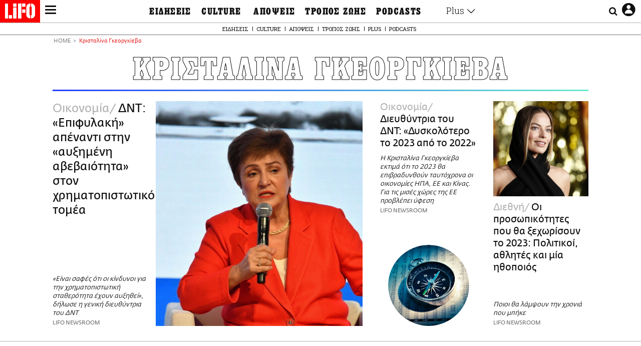

--- FILE ---
content_type: text/html; charset=UTF-8
request_url: https://www.lifo.gr/tags/kristalina-gkeorgkieba
body_size: 33765
content:
<!DOCTYPE html><html lang="el" dir="ltr" prefix="og: https://ogp.me/ns#"><head><meta charset="utf-8" /><meta name="Generator" content="Drupal 9 (https://www.drupal.org)" /><meta name="MobileOptimized" content="width" /><meta name="HandheldFriendly" content="true" /><meta name="viewport" content="width=device-width, initial-scale=1, shrink-to-fit=no" /><link rel="canonical" href="https://www.lifo.gr/tags/kristalina-gkeorgkieba" /><link rel="shortlink" href="https://www.lifo.gr/taxonomy/term/11447" /><meta name="referrer" content="origin" /><meta name="rights" content="©2026 LiFO. All rights reserved." /><meta name="description" content="Επικαιρότητα και άρθρα για Κρισταλίνα Γκεοργκίεβα" /><meta property="fb:admins" content="100001488586306" /><meta property="fb:app_id" content="655762191870497" /><link rel="shortcut icon" href="https://www.lifo.gr/favicon.ico" /><link rel="mask-icon" href="https://www.lifo.gr/images/logo.svg" /><link rel="icon" sizes="16x16" href="https://www.lifo.gr/favicon-16x16.png" /><link rel="icon" sizes="32x32" href="https://www.lifo.gr/favicon-32x32.png" /><link rel="icon" sizes="96x96" href="https://www.lifo.gr/favicon-96x96.png" /><link rel="icon" sizes="192x192" href="https://www.lifo.gr/android-icon-192x192.png" /><link rel="apple-touch-icon" href="https://www.lifo.gr/apple-icon-60x60.png" /><link rel="apple-touch-icon" sizes="72x72" href="https://www.lifo.gr/apple-icon-72x72.png" /><link rel="apple-touch-icon" sizes="76x76" href="https://www.lifo.gr/apple-icon-76x76.png" /><link rel="apple-touch-icon" sizes="114x114" href="https://www.lifo.gr/apple-icon-114x114.png" /><link rel="apple-touch-icon" sizes="120x120" href="https://www.lifo.gr/apple-icon-120x120.png" /><link rel="apple-touch-icon" sizes="144x144" href="https://www.lifo.gr/apple-icon-144x144.png" /><link rel="apple-touch-icon" sizes="152x152" href="https://www.lifo.gr/apple-icon-152x152.png" /><link rel="apple-touch-icon" sizes="180x180" href="https://www.lifo.gr/apple-icon-180x180.png" /><link rel="apple-touch-icon-precomposed" href="https://www.lifo.gr/apple-icon-57x57.png" /><meta property="og:site_name" content="LiFO" /><meta property="og:type" content="article" /><meta property="og:url" content="https://www.lifo.gr/tags/kristalina-gkeorgkieba" /><meta property="og:title" content="Άρθρα για Κρισταλίνα Γκεοργκίεβα | LiFO" /><meta property="og:description" content="Επικαιρότητα και άρθρα για Κρισταλίνα Γκεοργκίεβα" /><meta property="og:image" content="https://www.lifo.gr/images/share-image.png" /><meta property="og:image:width" content="1200" /><meta property="og:image:height" content="630" /><meta property="og:image:alt" content="Κρισταλίνα Γκεοργκίεβα" /><meta name="twitter:card" content="summary_large_image" /><meta name="twitter:description" content="Επικαιρότητα και άρθρα για Κρισταλίνα Γκεοργκίεβα" /><meta name="twitter:site" content="@lifomag" /><meta name="twitter:title" content="Άρθρα για Κρισταλίνα Γκεοργκίεβα | LiFO" /><meta name="twitter:url" content="https://www.lifo.gr/tags/kristalina-gkeorgkieba" /><meta name="twitter:image:alt" content="Κρισταλίνα Γκεοργκίεβα" /><meta name="twitter:image:height" content="630" /><meta name="twitter:image:width" content="1200" /><meta name="twitter:image" content="https://www.lifo.gr/images/share-image.png" /><script type="application/ld+json">{
"@context": "https://schema.org",
"@graph": [
{
"publisher": {
"@id": "https://www.lifo.gr/",
"name": "LiFO.gr",
"url": "https://www.lifo.gr/",
"sameAs": [
"https://www.facebook.com/lifo.mag",
"https://www.instagram.com/lifomag/",
"https://www.instagram.com/lifomag/"
],
"logo": {
"@type": "ImageObject",
"url": "https://www.lifo.gr/images/lifo-logo-amp2.png",
"width": "120",
"height": "60"
}
}
},
{
"@type": "ItemList",
"itemListElement": [
{
"@type": "ListItem",
"position": 1,
"url": "https://www.lifo.gr/now/economy/dnt-epifylaki-apenanti-stin-ayximeni-abebaiotita-ston-hrimatopistotiko-tomea"
},
{
"@type": "ListItem",
"position": 2,
"url": "https://www.lifo.gr/now/economy/dieythyntria-toy-dnt-dyskolotero-2023-apo-2022"
},
{
"@type": "ListItem",
"position": 3,
"url": "https://www.lifo.gr/now/world/oi-prosopikotites-poy-tha-xehorisoyn-2023-politikoi-athlites-kai-mia-ithopoios"
},
{
"@type": "ListItem",
"position": 4,
"url": "https://www.lifo.gr/now/economy/dnt-enas-barys-heimonas-mporei-na-odigisei-se-koinoniki-anatarahi-stin-eyropi"
},
{
"@type": "ListItem",
"position": 5,
"url": "https://www.lifo.gr/now/economy/epikefalis-dnt-o-orizontas-skoteiniase-stin-pagkosmia-oikonomia-ti-eipe-gia-ton-kindyno"
},
{
"@type": "ListItem",
"position": 6,
"url": "https://www.lifo.gr/now/world/dnt-i-oykrania-hreiazetai-boitheia-5-dis-dolaria-mina-gia-na-diatirisei-tin-oikonomia-tis"
},
{
"@type": "ListItem",
"position": 7,
"url": "https://www.lifo.gr/now/world/dnt-pithani-i-hreokopia-tis-rosias-epi-ta-heiro-problepseis-gia-tin-pagkosmia-anaptyxi"
},
{
"@type": "ListItem",
"position": 8,
"url": "https://www.lifo.gr/now/economy/dnt-pliris-empistosyni-stin-kristalina-gkeorgkieba-paramenei-geniki-dieythyntria"
},
{
"@type": "ListItem",
"position": 9,
"url": "https://www.lifo.gr/stiles/ti-diavazoume-simera/den-eimaste-o-exypnoteros-laos"
},
{
"@type": "ListItem",
"position": 10,
"url": "https://www.lifo.gr/now/world/dnt-dihasmos-gia-ti-geniki-dieythyntria-kgkeorgkieba-meta-tis-apokalypseis-mageirematon"
}
],
"mainEntityOfPage": "https://www.lifo.gr/tags/kristalina-gkeorgkieba"
},
{
"@type": "Organization",
"additionalType": "NewsMediaOrganization",
"@id": "https://www.lifo.gr",
"description": "Εβδομαδιαίο free press που διανέμεται σε επιλεγμένα σημεία σε Αθήνα και Θεσσαλονίκη. Δημιούργημα του δημοσιογράφου Στάθη Τσαγκαρουσιάνου, κυκλοφορεί από τον Δεκέμβριο του 2005.",
"name": "LiFO",
"sameAs": [
"https://www.facebook.com/lifo.mag",
"https://twitter.com/lifomag",
"https://instagram.com/lifomag"
],
"url": "https://www.lifo.gr",
"telephone": "210 3254290",
"image": {
"@type": "ImageObject",
"url": "https://www.lifo.gr/images/lifo-logo-amp2.png",
"width": "120",
"height": "60"
},
"logo": {
"@type": "ImageObject",
"url": "https://www.lifo.gr/img/lifo-logo-amp2.png",
"width": "120",
"height": "60"
},
"address": {
"@type": "PostalAddress",
"streetAddress": "Βουλής 22",
"addressLocality": "Σύνταγμα",
"postalCode": "10563",
"addressCountry": "Ελλάδα"
}
},
{
"@type": "WebPage",
"breadcrumb": {
"@type": "BreadcrumbList",
"itemListElement": [
{
"@type": "ListItem",
"position": 1,
"name": "Home",
"item": "https://www.lifo.gr/"
},
{
"@type": "ListItem",
"position": 2,
"name": "Κρισταλίνα Γκεοργκίεβα",
"item": "https://www.lifo.gr/tags/kristalina-gkeorgkieba"
}
]
},
"isAccessibleForFree": "True"
},
{
"@type": "WebSite",
"@id": "https://www.lifo.gr/",
"name": "LiFO",
"url": "https://www.lifo.gr/",
"publisher": {
"@type": "Organization",
"name": "LiFO",
"url": "https://www.lifo.gr/",
"logo": {
"@type": "ImageObject",
"url": "https://www.lifo.gr/img/logo.png",
"width": "120",
"height": "60"
}
}
}
]
}</script><meta http-equiv="x-ua-compatible" content="ie=edge" /><title>Κρισταλίνα Γκεοργκίεβα | LiFO</title><link rel="dns-prefetch" href="//www.googletagservices.com/"><link rel="dns-prefetch" href="//partner.googleadservices.com/"><link rel="dns-prefetch" href="//cdn.orangeclickmedia.com/"><link rel="dns-prefetch" href="https://securepubads.g.doubleclick.net/"><link rel="dns-prefetch" href="//ajax.googleapis.com"><link rel="dns-prefetch" href="//stats.g.doubleclick.net/"><link rel="dns-prefetch" href="//bs.serving-sys.com/"><link rel="dns-prefetch" href="//tpc.googlesyndication.com/"><link rel="dns-prefetch" href="//obj.adman.gr/"><link rel="preload" href="/themes/custom/bootstrap_sass/fonts/awsome.ttf?taf7si" as="font" type="font/ttf" crossorigin /><link rel="preload" href="/themes/custom/bootstrap_sass/fonts/original-fedra/fesagrnotf-webfont.woff2" as="font" type="font/woff2" crossorigin /><link rel="preload" href="/themes/custom/bootstrap_sass/fonts/LifoEgyptianWeb.woff" as="font" type="font/woff" crossorigin /><link rel="preload" href="/themes/custom/bootstrap_sass/fonts/original-fedra/fesagrmdtf-webfont.woff2" as="font" type="font/woff2" crossorigin /><link rel="preload" href="/themes/custom/bootstrap_sass/fonts/original-fedra/FedraSansGreek-BookTF.woff2" as="font" type="font/woff2" crossorigin /><link rel="preload" href="/themes/custom/bootstrap_sass/fonts/hgfbk__-webfont.woff" as="font" type="font/woff" crossorigin /><link rel="preload" href="/themes/custom/bootstrap_sass/fonts/hgfth___webfont.woff" as="font" type="font/woff" crossorigin /><script type="text/javascript">
window._xadsLoaded = false;
loadScript('//cdn.orangeclickmedia.com/tech/v3.lifo.gr/ocm.js');
loadScript('//securepubads.g.doubleclick.net/tag/js/gpt.js');
loadScript('//pagead2.googlesyndication.com/pagead/js/adsbygoogle.js');
loadScript('/themes/custom/bootstrap_sass/xassets/js/xads.js?v=1.0.0');
function loadAds() {
if (!window._xadsLoaded) {
loadScript('/themes/custom/bootstrap_sass/js/adblock.detect.js?v=1.0.0');
loadScript('https://apps-cdn.relevant-digital.com/static/tags/1137447286956292940.js');
loadAdman();
loadOneSignal();
window._xadsLoaded = true;
}
}
function loadScript(src) {
var script = document.createElement('script');
script.src = src;
document.head.appendChild(script);
}
function loadAdman() {
var script = document.createElement('script');
script.src = 'https://static.adman.gr/adman.js';
document.head.appendChild(script);
window.AdmanQueue=window.AdmanQueue||[];
AdmanQueue.push(function(){
Adman.adunit({id:475,h:'https://x.grxchange.gr',inline:true})
});
}
function loadOneSignal() {
loadScript('//cdn.onesignal.com/sdks/OneSignalSDK.js');
setTimeout(function() {
var OneSignal = window.OneSignal || [];
OneSignal.push(function() {
OneSignal.init({
appId: "5c2de52e-202f-46d2-854a-c93489c04d14",
safari_web_id: "web.onesignal.auto.3db514d6-c75f-4a27-ad99-adae19a9a814",
subdomainName: "lifo",
promptOptions: {
actionMessage: "Θέλετε να λαμβάνετε πρώτοι ενημερώσεις για ό,τι συμβαίνει από το lifo.gr;",
acceptButtonText: "ΝΑΙ",
cancelButtonText: "Όχι",
},
});
OneSignal.showSlidedownPrompt();
});
}, 2000);
}
window.addEventListener('load', function () {
var botPattern = "(googlebot\/|bot|Googlebot-Mobile|Googlebot-Image|Google favicon|Mediapartners-Google|Chrome-Lighthouse|bingbot)";
var re = new RegExp(botPattern, 'i');
var userAgent = navigator.userAgent;
if (!re.test(userAgent)) {
var host = 'lifo.gr';
var element = document.createElement('script');
var firstScript = document.getElementsByTagName('script')[0];
var url = 'https://cmp.inmobi.com'
.concat('/choice/', 'sp3rHHuKshJjA', '/', host, '/choice.js?tag_version=V3');
var uspTries = 0;
var uspTriesLimit = 3;
element.async = true;
element.type = 'text/javascript';
element.src = url;
firstScript.parentNode.insertBefore(element, firstScript);
function makeStub() {
var TCF_LOCATOR_NAME = '__tcfapiLocator';
var queue = [];
var win = window;
var cmpFrame;
function addFrame() {
var doc = win.document;
var otherCMP = !!(win.frames[TCF_LOCATOR_NAME]);
if (!otherCMP) {
if (doc.body) {
var iframe = doc.createElement('iframe');
iframe.style.cssText = 'display:none';
iframe.name = TCF_LOCATOR_NAME;
doc.body.appendChild(iframe);
} else {
setTimeout(addFrame, 5);
}
}
return !otherCMP;
}
function tcfAPIHandler() {
var gdprApplies;
var args = arguments;
if (!args.length) {
return queue;
} else if (args[0] === 'setGdprApplies') {
if (
args.length > 3 &&
args[2] === 2 &&
typeof args[3] === 'boolean'
) {
gdprApplies = args[3];
if (typeof args[2] === 'function') {
args[2]('set', true);
}
}
} else if (args[0] === 'ping') {
var retr = {
gdprApplies: gdprApplies,
cmpLoaded: false,
cmpStatus: 'stub'
};
if (typeof args[2] === 'function') {
args[2](retr);
}
} else {
if(args[0] === 'init' && typeof args[3] === 'object') {
args[3] = Object.assign(args[3], { tag_version: 'V3' });
}
queue.push(args);
}
}
function postMessageEventHandler(event) {
var msgIsString = typeof event.data === 'string';
var json = {};
try {
if (msgIsString) {
json = JSON.parse(event.data);
} else {
json = event.data;
}
} catch (ignore) {}
var payload = json.__tcfapiCall;
if (payload) {
window.__tcfapi(
payload.command,
payload.version,
function(retValue, success) {
var returnMsg = {
__tcfapiReturn: {
returnValue: retValue,
success: success,
callId: payload.callId
}
};
if (msgIsString) {
returnMsg = JSON.stringify(returnMsg);
}
if (event && event.source && event.source.postMessage) {
event.source.postMessage(returnMsg, '*');
}
},
payload.parameter
);
}
}
while (win) {
try {
if (win.frames[TCF_LOCATOR_NAME]) {
cmpFrame = win;
break;
}
} catch (ignore) {}
if (win === window.top) {
break;
}
win = win.parent;
}
if (!cmpFrame) {
addFrame();
win.__tcfapi = tcfAPIHandler;
win.addEventListener('message', postMessageEventHandler, false);
}
};
makeStub();
function makeGppStub() {
const CMP_ID = 10;
const SUPPORTED_APIS = [
'2:tcfeuv2',
'6:uspv1',
'7:usnatv1',
'8:usca',
'9:usvav1',
'10:uscov1',
'11:usutv1',
'12:usctv1'
];
window.__gpp_addFrame = function (n) {
if (!window.frames[n]) {
if (document.body) {
var i = document.createElement("iframe");
i.style.cssText = "display:none";
i.name = n;
document.body.appendChild(i);
} else {
window.setTimeout(window.__gpp_addFrame, 10, n);
}
}
};
window.__gpp_stub = function () {
var b = arguments;
__gpp.queue = __gpp.queue || [];
__gpp.events = __gpp.events || [];
if (!b.length || (b.length == 1 && b[0] == "queue")) {
return __gpp.queue;
}
if (b.length == 1 && b[0] == "events") {
return __gpp.events;
}
var cmd = b[0];
var clb = b.length > 1 ? b[1] : null;
var par = b.length > 2 ? b[2] : null;
if (cmd === "ping") {
clb(
{
gppVersion: "1.1", // must be “Version.Subversion”, current: “1.1”
cmpStatus: "stub", // possible values: stub, loading, loaded, error
cmpDisplayStatus: "hidden", // possible values: hidden, visible, disabled
signalStatus: "not ready", // possible values: not ready, ready
supportedAPIs: SUPPORTED_APIS, // list of supported APIs
cmpId: CMP_ID, // IAB assigned CMP ID, may be 0 during stub/loading
sectionList: [],
applicableSections: [-1],
gppString: "",
parsedSections: {},
},
true
);
} else if (cmd === "addEventListener") {
if (!("lastId" in __gpp)) {
__gpp.lastId = 0;
}
__gpp.lastId++;
var lnr = __gpp.lastId;
__gpp.events.push({
id: lnr,
callback: clb,
parameter: par,
});
clb(
{
eventName: "listenerRegistered",
listenerId: lnr, // Registered ID of the listener
data: true, // positive signal
pingData: {
gppVersion: "1.1", // must be “Version.Subversion”, current: “1.1”
cmpStatus: "stub", // possible values: stub, loading, loaded, error
cmpDisplayStatus: "hidden", // possible values: hidden, visible, disabled
signalStatus: "not ready", // possible values: not ready, ready
supportedAPIs: SUPPORTED_APIS, // list of supported APIs
cmpId: CMP_ID, // list of supported APIs
sectionList: [],
applicableSections: [-1],
gppString: "",
parsedSections: {},
},
},
true
);
} else if (cmd === "removeEventListener") {
var success = false;
for (var i = 0; i < __gpp.events.length; i++) {
if (__gpp.events[i].id == par) {
__gpp.events.splice(i, 1);
success = true;
break;
}
}
clb(
{
eventName: "listenerRemoved",
listenerId: par, // Registered ID of the listener
data: success, // status info
pingData: {
gppVersion: "1.1", // must be “Version.Subversion”, current: “1.1”
cmpStatus: "stub", // possible values: stub, loading, loaded, error
cmpDisplayStatus: "hidden", // possible values: hidden, visible, disabled
signalStatus: "not ready", // possible values: not ready, ready
supportedAPIs: SUPPORTED_APIS, // list of supported APIs
cmpId: CMP_ID, // CMP ID
sectionList: [],
applicableSections: [-1],
gppString: "",
parsedSections: {},
},
},
true
);
} else if (cmd === "hasSection") {
clb(false, true);
} else if (cmd === "getSection" || cmd === "getField") {
clb(null, true);
}
//queue all other commands
else {
__gpp.queue.push([].slice.apply(b));
}
};
window.__gpp_msghandler = function (event) {
var msgIsString = typeof event.data === "string";
try {
var json = msgIsString ? JSON.parse(event.data) : event.data;
} catch (e) {
var json = null;
}
if (typeof json === "object" && json !== null && "__gppCall" in json) {
var i = json.__gppCall;
window.__gpp(
i.command,
function (retValue, success) {
var returnMsg = {
__gppReturn: {
returnValue: retValue,
success: success,
callId: i.callId,
},
};
event.source.postMessage(msgIsString ? JSON.stringify(returnMsg) : returnMsg, "*");
},
"parameter" in i ? i.parameter : null,
"version" in i ? i.version : "1.1"
);
}
};
if (!("__gpp" in window) || typeof window.__gpp !== "function") {
window.__gpp = window.__gpp_stub;
window.addEventListener("message", window.__gpp_msghandler, false);
window.__gpp_addFrame("__gppLocator");
}
};
makeGppStub();
var uspStubFunction = function() {
var arg = arguments;
if (typeof window.__uspapi !== uspStubFunction) {
setTimeout(function() {
if (typeof window.__uspapi !== 'undefined') {
window.__uspapi.apply(window.__uspapi, arg);
}
}, 500);
}
};
var checkIfUspIsReady = function() {
uspTries++;
if (window.__uspapi === uspStubFunction && uspTries < uspTriesLimit) {
console.warn('USP is not accessible');
} else {
clearInterval(uspInterval);
}
};
if (typeof window.__uspapi === 'undefined') {
window.__uspapi = uspStubFunction;
var uspInterval = setInterval(checkIfUspIsReady, 6000);
}
__tcfapi('addEventListener', 2, function(tcData, success) {
if (success && (tcData.eventStatus === 'tcloaded' || tcData.eventStatus === 'useractioncomplete')) {
if (!tcData.gdprApplies) {
loadAds();
} else {
var hasPurposeOneConsent = tcData.purpose.consents['1'];
var hasGoogleConsent = false;
window.requestNonPersonalizedAds = 1;
if (hasPurposeOneConsent) {
if (tcData.vendor.consents['755'] && tcData.vendor.legitimateInterests['755']) {
if ((tcData.purpose.consents['2'] || tcData.purpose.legitimateInterests['2']) && (tcData.purpose.consents['7'] || tcData.purpose.legitimateInterests['7']) && (tcData.purpose.consents['9'] || tcData.purpose.legitimateInterests['9']) && (tcData.purpose.consents['10'] || tcData.purpose.legitimateInterests['10'])) {
hasGoogleConsent = true;
if ((tcData.purpose.consents['3'] || tcData.purpose.legitimateInterests['3']) && (tcData.purpose.consents['4'] || tcData.purpose.legitimateInterests['4'])) {
window.requestNonPersonalizedAds = 0;
}
}
}
if (hasGoogleConsent) {
loadAds();
}
}
}
}
});
}
});
</script><script>(function(w,d,s,l,i){w[l]=w[l]||[];w[l].push({'gtm.start':
new Date().getTime(),event:'gtm.js'});var f=d.getElementsByTagName(s)[0],
j=d.createElement(s),dl=l!='dataLayer'?'&l='+l:'';j.defer=true;j.src=
'https://www.googletagmanager.com/gtm.js?id='+i+dl;f.parentNode.insertBefore(j,f);
})(window,document,'script','dataLayer','GTM-TQM6NLQ');</script><!-- START CSS PLACEHOLDER --><link rel="stylesheet" media="all" href="/sites/default/files/css/css_EMO8Rc1479YwTWHeZEKgofbkiazF4o8lHF8vi0L5rRU.css" /><link rel="stylesheet" media="all" href="/sites/default/files/css/css_BQAJT1Ihv2l6nUs_XKzK7unG6u8BW7V2OIZ1UjgTPZ4.css" /> <!-- END CSS PLACEHOLDER --><script>
//set if cookiebot exists on the page
window.cookiebotActive = true;
console.log("%cLiFO", "font-size: 31px; font-family: impact, arial, helvetica, sans-serif; font-weight: bold; color: #ff0000;");
</script><script>
function lazyLoadScript(src) {
return new Promise(function (resolve, reject) {
var script = document.createElement("script");
script.onload = function () {
resolve();
};
script.onerror = function () {
reject();
};
script.defer = true;
script.src = src;
document.body.appendChild(script);
});
}
var googletag = googletag || {};
googletag.cmd = googletag.cmd || [];
var layout = 'primarylist_wide';
var isBlogTemplate = false;
var isDetails = false;
var adsSection = 'tags';
var adsCategory = 'kristalina-gkeorgkieba';
var adsSubCategory = '';
var adsItemId = '';
var adsTopicId = '';
var adsTags = [];
var adsPage = '0';
var adsLayout = 'primarylist_wide';
var adsSafety = '0';
var adsDWord = '0';
var adsFeaturedVideo = '0';
var adsType = 'Hub';
const currentLink = 'https://www.lifo.gr/tags/kristalina-gkeorgkieba';
window.addEventListener('load', function () {
function setBehaviors() {
if ( typeof Drupal !== 'undefined'  &&
typeof Drupal.behaviors.bootstrap_barrio_subtheme !== 'undefined'  &&
!Drupal.behaviors.bootstrap_barrio_subtheme.hasOwnProperty("attach") &&
typeof initializeAllDrupal !== "undefined" &&
initializeAllDrupal instanceof Function
) {
initializeAllDrupal($, Drupal);
} else {
document.addEventListener("DOMContentLoaded", setBehaviors);
}
if ( typeof Drupal !== 'undefined') {
Drupal.behaviors.bootstrap_barrio_subtheme.attach();
}
}
setBehaviors();
},
{passive: true}
);
</script><!-- P&G code --><script type="text/javascript">
window.addEventListener('load', function () {
var botPattern = "(googlebot\/|bot|Googlebot-Mobile|Googlebot-Image|Google favicon|Mediapartners-Google|Chrome-Lighthouse|bingbot)";
var re = new RegExp(botPattern, 'i');
var userAgent = navigator.userAgent;
if (!re.test(userAgent)) {
__tcfapi("addEventListener", 2, (function (e, t) {
if (t && ("useractioncomplete" === e.eventStatus || "tcloaded" === e.eventStatus)) {
if (!e.purpose.consents[1]) return;
loadScript('https://pghub.io/js/pandg-sdk.js');
var n = e.gdprApplies ? 1 : 0;
var metadata = {
gdpr: n,
gdpr_consent: e.tcString,
ccpa: null,
bp_id: "dyodeka",
};
var config = {
name: "P&G",
pixelUrl: "https://pandg.tapad.com/tag"
};
setTimeout(function () {
var tagger = Tapad.init(metadata, config);
var data = {
category: adsCategory,
};
tagger.sync(data);
}, 2 * 1000);
}
}));
}
});
</script><!-- START JS PLACEHOLDER --> <!-- END JS PLACEHOLDER --><script>
window.googletag = window.googletag || {};
window.googletag.cmd = window.googletag.cmd || [];
googletag.cmd.push(function() {
googletag.pubads().setTargeting("Section", adsSection);
googletag.pubads().setTargeting("Category", adsCategory);
googletag.pubads().setTargeting("Sub_category", adsSubCategory);
googletag.pubads().setTargeting("Item_Id", adsItemId);
googletag.pubads().setTargeting("Topics_Id", adsTopicId);
googletag.pubads().setTargeting("Tags", adsTags);
googletag.pubads().setTargeting("Page", adsPage);
googletag.pubads().setTargeting("Layout", adsLayout);
googletag.pubads().setTargeting("Skin", window.skinSize);
googletag.pubads().setTargeting("Ad_safety", adsSafety);
googletag.pubads().setTargeting("Has_Featured_Video", adsFeaturedVideo);
googletag.pubads().setTargeting("Type", adsType);
googletag.pubads().disableInitialLoad();
googletag.pubads().enableSingleRequest();
googletag.pubads().collapseEmptyDivs();
googletag.enableServices();
});
</script><style>
.adv {
text-align: center;
line-height: 0;
margin: 20px auto;
}
.adv--full {
margin: 20px 0;
}
.adv--sticky > div {
height: 600px;
}
.adv--sticky > div iframe{
position: -webkit-sticky;
position: sticky;
top: 41px;
}
.adv--labeled  > div {
position: relative;
margin-top: 30px;
}
.adv--labeled  > div:before {
content: 'ΔΙΑΦΗΜΙΣΗ';
position: absolute;
top: -20px;
left: 0;
font-size: 11px;
line-height: 14px;
width: 100%;
text-align: center;
color:#7d7d7d;
}
.adv--labeled.adv--full {
margin-top: 40px;
}
@media only screen and (max-width: 1024px) {
.adv--sticky > div iframe{
top: 0px;
}
}@media only screen and (max-width: 768px) {
.adv--desk {
display: none;
}
}@media only screen and (min-width: 769px) {
.adv--mob {
display: none;
}
}
</style></head><body class="layout-no-sidebars has-featured-top page-taxonomy-term-11447 page-vocabulary-tags page-view-taxonomy-term taxonomy-page-term-11447 inner-page withmenu path-taxonomy"><script type="text/javascript" data-cookieconsent="ignore">
/*GOOGLE ANALYTICS*/
(function(i,s,o,g,r,a,m){i['GoogleAnalyticsObject']=r;i[r]=i[r]||function(){
(i[r].q=i[r].q||[]).push(arguments)},i[r].l=1*new Date();a=s.createElement(o),
m=s.getElementsByTagName(o)[0];a.async=1;a.src=g;m.parentNode.insertBefore(a,m)
})(window,document,'script','https://www.google-analytics.com/analytics.js','ga');
ga('create', 'UA-9549611-1', {
cookieDomain: 'lifo.gr',
legacyCookieDomain: 'lifo.gr'
});
ga('set', 'anonymizeIp', true);
ga('send', 'pageview');
</script><a href="#main-content" class="visually-hidden focusable skip-link whiteText "> Παράκαμψη προς το κυρίως περιεχόμενο </a><div class="dialog-off-canvas-main-canvas" data-off-canvas-main-canvas> <!-- Template START : themes/custom/bootstrap_sass/templates/layout/page.html.twig //--> <!-- Template START : @bootstrap_sass/layout/header.html.twig //--><div id="bs-sizer"><div class="d-block d-sm-none d-md-none d-lg-none d-xl-none d-xxl-none" data-size="xs"></div><div class="d-none d-sm-block d-md-none d-lg-none d-xl-none d-xxl-none" data-size="sm"></div><div class="d-none d-sm-none d-md-block d-lg-none d-xl-none d-xxl-none" data-size="md"></div><div class="d-none d-sm-none d-md-none d-lg-block d-xl-none d-xxl-none" data-size="lg"></div><div class="d-none d-sm-none d-md-none d-lg-none d-xl-block d-xxl-none" data-size="xl"></div><div class="d-none d-sm-none d-md-none d-lg-none d-xl-none d-xxl-block" data-size="xxl"></div></div><div class="d-block d-lg-none fixed-top-advert"></div><header id="header" class="header" role="banner" aria-label="Site header"> <nav id="main-nav" role="navigation" class="block block-menu navigation main-nav inner-menu"><div class="position-absolute d-flex burger align-items-center"> <button class="hamburger hamburger--slider menu-toggle" type="button" id="menu-toggle" value="button"> <span class="hamburger-box"> <span class="hamburger-inner"><span class="d-none">LiFO menu icon</span></span> </span> </button></div><div class="position-absolute lifologo"> <a href="/" class="d-block normallifo" title="LIFO.GR"><div class="lifo-logo-bar"></div> </a><div class="d-flex guidelifo roboto fw-300-v fs-10-v lh-rel-1-v align-items-center"> <a href="/" class="guidelifo-home" title="Αρχική Σελίδα"> </a> <a href="/guide" title="CITY GUIDE"> CITY GUIDE </a></div> <a href="/recipes" class="d-flex recipelifo roboto fw-300-v fs-10-v lh-rel-1-v align-items-center" title="Συνταγές"> ΣΥΝΤΑΓΕΣ </a></div><div class="m-0 p-0 ls-narrow egyptian fs-9-v lh-8-v d-flex d-lg-none date-mobile-menu"><span></span><span class="month"></span><span></span></div><div class="position-absolute d-flex useraccount"> <button class="account account-toggle" type="button" id="account-toggle" value="button"> <i class="fa fa-user-circle-o"><span class="d-none">LiFO user account icon</span></i> </button></div><div class="position-absolute d-flex searchbox"><div class="search-box-inner"><div class="close_icon"><i class="fa fa-times" aria-hidden="true"></i></div><form action="/search" method="get" id="search-block-form" accept-charset="UTF-8" class="search-form search-block-form form-row" data-drupal-form-fields="edit-keyword"><fieldset class="js-form-item js-form-type-search form-type-search js-form-item-keyword form-item-keyword form-no-label form-group"> <label for="edit-keyword" class="sr-only">Αναζήτηση</label> <input title="Γράψτε τους όρους αναζήτησης" placeholder="Αναζήτηση" data-drupal-selector="edit-keyword" type="search" id="edit-keyword" name="keyword" value="" size="15" maxlength="128" class="form-search w-100"></fieldset> <button data-drupal-selector="edit-submit-search" type="submit" id="edit-submit-search" value="submit" class="button js-form-submit form-submit btn btn-primary"><span class="d-none">Submit search text</span></button></form></div> <button class="searchglass search-toggle d-none d-lg-flex align-items-center" type="button" id="search-toggle" value="button"> <i class="fa fa-search"><span class="d-none">Submit search glass icon</span></i> </button></div><div class="container-fluid p-0 titlebar"><div class="row no-gutters h-100-lg"><div class="col-12 p-0 text-center h-100-lg d-flex flex-column justify-content-center"><div class="titlebar-content m-auto text-center"><div class="m-0 p-0 fedranormal fs-3-v lh-rel-1-v">ΚΡΙΣΤΑΛΙΝΑ ΓΚΕΟΡΓΚΙΕΒΑ</div></div></div></div></div><div class="container-fluid p-0 custombar position-absolute position-lg-relative"><div class="row no-gutters h-100-lg"><div class="col-12 p-0 text-center h-100-lg d-flex flex-column justify-content-center"><div class="custombar-content m-auto text-center"> <a href="/" class="d-inline-block"><div class="lifo-logo small plain align-middle"><span class="position-absolute d-none">LiFO Logo</span></div></a></div></div></div></div><div class="container-fluid p-0 fullbar h-100-lg"><div class="row no-gutters"><div class="col-12 p-0"><div class="container p-0 menu-contain"><div class="row no-gutters"><div class="col-12 col-lg-2 text-left text-lg-right nav-sidebar pr-3 order-1 order-lg-0"> <!-- TODO: Change order for mobile //--> <!-- Template START : themes/custom/bootstrap_sass/templates/regions/region--secondary-menu.html.twig //--> <!-- Template START : themes/custom/bootstrap_sass/templates/blocks/block--system-menu-block.html.twig //--><nav role="navigation" id="block-mainsidemenu" class="settings-tray-editable block block-menu navigation menu--main-side-menu" data-drupal-settingstray="editable"> <!-- Template START : themes/custom/bootstrap_sass/templates/navigation/menu--main-side-menu.html.twig //--><div class="side-nav-links"> <a href="https://www.lifoshop.gr/" target="_blank" class="side-nav-link">LIFO SHOP</a> <br/> <a href="/newsletter/subscribe" class="side-nav-link" title="Εγγραφή στο newsletter της LiFO" data-drupal-link-system-path="node/990352">NEWSLETTER</a> <br/> <a href="https://mikropragmata.lifo.gr/" target="_blank" class="side-nav-link">ΜΙΚΡΟΠΡΑΓΜΑΤΑ</a> <br/> <a href="/thegoodlifo" class="side-nav-link" data-drupal-link-system-path="taxonomy/term/21850">THE GOOD LIFO</a> <br/> <a href="/lifoland" class="side-nav-link" data-drupal-link-system-path="taxonomy/term/21865">LIFOLAND</a> <br/> <a href="/guide" class="side-nav-link" data-drupal-link-system-path="taxonomy/term/21864">CITY GUIDE</a> <br/> <a href="https://ampa.lifo.gr/" target="_blank" class="side-nav-link">ΑΜΠΑ</a> <br/></div><!-- Template END : themes/custom/bootstrap_sass/templates/navigation/menu--main-side-menu.html.twig //--> </nav><!-- Template END : themes/custom/bootstrap_sass/templates/blocks/block--system-menu-block.html.twig //--><!-- Template END : themes/custom/bootstrap_sass/templates/regions/region--secondary-menu.html.twig //--> <!-- Template START : themes/custom/bootstrap_sass/templates/navigation/block--views-block--latest-issue-block-1.html.twig //--> <!-- Template START : themes/custom/bootstrap_sass/templates/container.html.twig //--><div region="latest_issue" class="element-container-wrapper"><!-- Template START : themes/custom/bootstrap_sass/templates/views/views-view--plain-rows.html.twig //--><!-- Template START : themes/custom/bootstrap_sass/templates/views-view-unformatted.html.twig //--><div class="views-row"><!-- Template START : themes/custom/bootstrap_sass/templates/views/views-view-fields--latest-issue.html.twig //--><div class="mt-0 latest-issue"> <a href="/issues/view/881" class="side-nav-link">PRINT</a><br /> <a href="/issues/view/881" class="d-inline-block w-75"> <img class=" img-fluid image-style-lifo-v2-very-small-0-78" src="/sites/default/files/styles/lifo_v2_very_small_0_78/public/issues/2026/881COVER.jpg?h=b27704e9&amp;itok=GReHpBLU" width="138" height="177" alt="ΤΕΥΧΟΣ 881 LIFO" loading="lazy" /> </a></div><!-- Template END : themes/custom/bootstrap_sass/templates/views/views-view-fields--latest-issue.html.twig //--></div> <!-- Template END : themes/custom/bootstrap_sass/templates/views-view-unformatted.html.twig //--><!-- Template END : themes/custom/bootstrap_sass/templates/views/views-view--plain-rows.html.twig //--></div><!-- Template END : themes/custom/bootstrap_sass/templates/container.html.twig //--> <!-- Template END : themes/custom/bootstrap_sass/templates/navigation/block--views-block--latest-issue-block-1.html.twig //--></div><div class="col-12 col-lg-8 order-0 order-lg-1"><div class="container-fluid p-0"> <!-- Template START : themes/custom/bootstrap_sass/templates/regions/region--primary-menu.html.twig //--> <!-- Template START : themes/custom/bootstrap_sass/templates/navigation/block--bootstrap-sass-main-menu.html.twig //--> <!-- Template START : themes/custom/bootstrap_sass/templates/navigation/menu--main.html.twig //--><div class="row no-gutters primary-menu pl-lg-2"><div class="top-level nav-item menu-item--expanded"><div class="sub-wrapper"><div class="has-arrow "> <a href="/now" class="blue-grad py-4 py-lg-0 px-3 nav-link" title="ΕΙΔΗΣΕΙΣ" data-drupal-link-system-path="taxonomy/term/21806">ΕΙΔΗΣΕΙΣ</a> <i class="fa fa-angle-down d-block d-lg-none blue-grad"></i></div><div class="sub-items"> <a href="/now" class="d-block d-lg-none sub-link">ΚΕΝΤΡΙΚΗ</a> <a href="/now/greece" class="sub-link" data-drupal-link-system-path="taxonomy/term/21807">Ελλάδα</a> <a href="/now/world" class="sub-link" data-drupal-link-system-path="taxonomy/term/21808">Διεθνή</a> <a href="/now/politics" class="sub-link" data-drupal-link-system-path="taxonomy/term/21809">Πολιτική</a> <a href="/now/economy" class="sub-link" data-drupal-link-system-path="taxonomy/term/21810">Οικονομία</a> <a href="/now/entertainment" class="sub-link" data-drupal-link-system-path="taxonomy/term/21815">Πολιτισμός</a> <a href="/now/sport" class="sub-link" data-drupal-link-system-path="taxonomy/term/21813">Αθλητισμός</a> <a href="/now/perivallon" class="sub-link" data-drupal-link-system-path="taxonomy/term/21816">Περιβάλλον</a> <a href="/now/media" class="sub-link" data-drupal-link-system-path="taxonomy/term/21812">TV &amp; Media</a> <a href="/now/tech-science" class="sub-link" data-drupal-link-system-path="taxonomy/term/21811">Tech &amp; Science</a> <a href="/european-lifo" class="euro-gen sub-link" data-drupal-link-system-path="taxonomy/term/30491">European Lifo</a></div></div></div><div class="top-level nav-item menu-item--expanded"><div class="sub-wrapper"><div class="has-arrow "> <a href="/culture" class="yellow-grad py-4 py-lg-0 px-3 nav-link" title="CULTURE" data-drupal-link-system-path="taxonomy/term/21821">CULTURE</a> <i class="fa fa-angle-down d-block d-lg-none yellow-grad"></i></div><div class="sub-items"> <a href="/culture" class="d-block d-lg-none sub-link">ΚΕΝΤΡΙΚΗ</a> <a href="/culture/cinema" class="sub-link" data-drupal-link-system-path="taxonomy/term/21822">Οθόνες</a> <a href="/culture/music" class="sub-link" data-drupal-link-system-path="taxonomy/term/21823">Μουσική</a> <a href="/culture/theatro" class="sub-link" data-drupal-link-system-path="taxonomy/term/21824">Θέατρο</a> <a href="/culture/eikastika" class="sub-link" data-drupal-link-system-path="taxonomy/term/21825">Εικαστικά</a> <a href="/culture/vivlio" class="sub-link" data-drupal-link-system-path="taxonomy/term/21826">Βιβλίο</a> <a href="/culture/arxaiologia" class="sub-link" data-drupal-link-system-path="taxonomy/term/21827">Αρχαιολογία &amp; Ιστορία</a> <a href="/culture/design" class="sub-link" data-drupal-link-system-path="taxonomy/term/21837">Design</a> <a href="/culture/photography" class="sub-link" data-drupal-link-system-path="taxonomy/term/22545">Φωτογραφία</a></div></div></div><div class="top-level nav-item menu-item--expanded"><div class="sub-wrapper"><div class="has-arrow "> <a href="/apopseis" class="purple-grad py-4 py-lg-0 px-3 nav-link" title="ΑΠΟΨΕΙΣ" data-drupal-link-system-path="apopseis">ΑΠΟΨΕΙΣ</a> <i class="fa fa-angle-down d-block d-lg-none purple-grad"></i></div><div class="sub-items"> <a href="/apopseis" class="d-block d-lg-none sub-link">ΚΕΝΤΡΙΚΗ</a> <a href="/apopseis/idees" class="sub-link" data-drupal-link-system-path="taxonomy/term/21828">Ιδέες</a> <a href="/stiles" class="sub-link" data-drupal-link-system-path="taxonomy/term/21003">Στήλες</a> <a href="/stiles/optiki-gonia" class="sub-link" data-drupal-link-system-path="taxonomy/term/30941">Οπτική Γωνία</a> <a href="/guest-editors" class="sub-link" data-drupal-link-system-path="taxonomy/term/21019">Guests</a> <a href="/apopseis/epistoles" class="sub-link" data-drupal-link-system-path="taxonomy/term/29479">Επιστολές</a></div></div></div><div class="top-level nav-item menu-item--expanded"><div class="sub-wrapper"><div class="has-arrow "> <a href="/tropos-zois" class="revblue-grad py-4 py-lg-0 px-3 nav-link" title="ΤΡΟΠΟΣ ΖΩΗΣ" data-drupal-link-system-path="taxonomy/term/21829">ΤΡΟΠΟΣ ΖΩΗΣ</a> <i class="fa fa-angle-down d-block d-lg-none revblue-grad"></i></div><div class="sub-items"> <a href="/tropos-zois" class="d-block d-lg-none sub-link">ΚΕΝΤΡΙΚΗ</a> <a href="/tropos-zois/fashion" class="sub-link" data-drupal-link-system-path="taxonomy/term/21836">Μόδα &amp; Στυλ</a> <a href="/tropos-zois/gefsi" class="sub-link" data-drupal-link-system-path="taxonomy/term/21830">Γεύση</a> <a href="/tropos-zois/health-fitness" class="sub-link" data-drupal-link-system-path="taxonomy/term/21832">Υγεία &amp; Σώμα</a> <a href="/tropos-zois/travel" class="sub-link" data-drupal-link-system-path="taxonomy/term/21831">Ταξίδια</a> <a href="/recipes" class="sub-link" data-drupal-link-system-path="recipes">Συνταγές</a> <a href="/tropos-zois/living" class="sub-link" data-drupal-link-system-path="taxonomy/term/21834">Living</a> <a href="/tropos-zois/urban" class="sub-link" data-drupal-link-system-path="taxonomy/term/21004">Urban</a> <a href="/tropos-zois/shopping" class="sub-link" data-drupal-link-system-path="taxonomy/term/21833">Αγορά</a></div></div></div><div class="top-level nav-item menu-item--expanded"><div class="sub-wrapper"><div class="has-arrow "> <a href="/podcasts" class="red-grad py-4 py-lg-0 px-3 nav-link" data-drupal-link-system-path="taxonomy/term/27673">PODCASTS</a> <i class="fa fa-angle-down d-block d-lg-none red-grad"></i></div><div class="sub-items"> <a href="/podcasts" class="d-block d-lg-none sub-link">ΚΕΝΤΡΙΚΗ</a> <a href="/podcasts/wraia-pragmata" class="sub-link" data-drupal-link-system-path="taxonomy/term/29214">Μικροπράγματα</a> <a href="/podcasts/alithina-egklimata" class="sub-link" data-drupal-link-system-path="taxonomy/term/29474">Αληθινά Εγκλήματα</a> <a href="/podcasts/allo-ena-podcast-3-0-zampras" class="sub-link" data-drupal-link-system-path="taxonomy/term/73887">Άλλο ένα podcast 3.0</a> <a href="/podcasts/psyxi-kai-swma" class="sub-link" data-drupal-link-system-path="taxonomy/term/70837">Ψυχή &amp; Σώμα</a> <a href="/podcasts/akou-tin-epistimi" class="sub-link" data-drupal-link-system-path="taxonomy/term/29945">Άκου την επιστήμη</a> <a href="/podcasts/istoria-mias-polis" class="sub-link" data-drupal-link-system-path="taxonomy/term/29765">Ιστορία μιας πόλης</a> <a href="/podcasts/pulp-fiction" class="sub-link" data-drupal-link-system-path="taxonomy/term/29213">Pulp Fiction</a> <a href="/podcasts/originals" class="sub-link" data-drupal-link-system-path="taxonomy/term/29212">Radio Lifo</a> <a href="/podcasts/the-review" class="sub-link" data-drupal-link-system-path="taxonomy/term/41604">The Review</a> <a href="/podcasts/lifo-politics" class="sub-link" data-drupal-link-system-path="taxonomy/term/30682">LiFO Politics</a> <a href="/podcasts/to-krasi-me-apla-logia" class="sub-link" data-drupal-link-system-path="taxonomy/term/62443">Το κρασί με απλά λόγια</a> <a href="/podcasts/zoume-re" class="sub-link" data-drupal-link-system-path="taxonomy/term/49767">Ζούμε, ρε!</a></div></div></div><div class="top-level nav-item menu-item--expanded"><div class="sub-wrapper"><div class="has-arrow plus"> <span class="green py-4 py-lg-0 px-3 PLUS nav-link menu-toggle" title="PLUS">Plus</span> <i class="fa fa-angle-down d-block d-lg-none red-grad"></i></div><div class="sub-items"> <a href="/articles" class="sub-link" data-drupal-link-system-path="taxonomy/term/21817">Θέματα</a> <a href="/prosopa/synenteyjeis" class="sub-link" data-drupal-link-system-path="taxonomy/term/21819">Συνεντεύξεις</a> <a href="/videos" class="sub-link" data-drupal-link-system-path="taxonomy/term/21846">Videos</a> <a href="/topics" class="sub-link" data-drupal-link-system-path="taxonomy/term/22632">Αφιερώματα</a> <a href="https://www.lifo.gr/zodia" class="sub-link">Ζώδια</a> <a href="https://www.lifo.gr/lifoland/confessions" class="sub-link">Εξομολογήσεις</a> <a href="/blogs" class="sub-link" data-drupal-link-system-path="taxonomy/term/21005">Blogs</a> <a href="/proswpa/athenians" class="sub-link" data-drupal-link-system-path="taxonomy/term/21820">Οι Αθηναίοι</a> <a href="/prosopa/apolies" class="sub-link" data-drupal-link-system-path="taxonomy/term/20995">Απώλειες</a> <a href="/lgbtqi" class="sub-link" data-drupal-link-system-path="taxonomy/term/21839">Lgbtqi+</a> <a href="/stiles/epiloges" class="sub-link" data-drupal-link-system-path="taxonomy/term/39227">Επιλογές</a></div></div></div></div><!-- Template END : themes/custom/bootstrap_sass/templates/navigation/menu--main.html.twig //--> <!-- Template END : themes/custom/bootstrap_sass/templates/navigation/block--bootstrap-sass-main-menu.html.twig //--><!-- Template END : themes/custom/bootstrap_sass/templates/regions/region--primary-menu.html.twig //--></div></div><div class="col-12 col-lg-2 order-2 order-lg-2"></div><div class="col-12 col-lg-2 order-3 order-lg-3"></div><div class="col-12 col-lg-8 order-4 order-lg-4 d-none"><div class="pl-4 text-center text-lg-left menu-logo"> <a href="/" title="LiFO home"><div class="lifo-logo extralarge"></div> </a></div><div class="pl-4 fa-icons header-social mt-3 mb-5"> <a rel="nofollow" title="Η LIFO στο Facebook" href="https://www.facebook.com/lifo.mag" target="_blank" class="d-inline-block mr-5"> <i class="fa fa-facebook-f"></i> </a> <a rel="nofollow" title="H LIFO στο Instagram" href="https://instagram.com/lifomag" target="_blank" class="d-inline-block mr-5"> <i class="fa fa-instagram"></i> </a> <a rel="nofollow" title="H LIFO στο Twitter" href="https://twitter.com/lifomag" target="_blank" class="d-inline-block mr-5"> <i class="fa fa-twitter"></i> </a></div></div></div></div></div></div></div> </nav><div class="page-sub-menu container-fluid p-0"><div class="row no-gutters h-100-lg "><div class="p-0 d-flex h-100-lg justify-content-center align-items-center flex-wrap container"> <!-- Template START : themes/custom/bootstrap_sass/templates/navigation/menu--main-submenu6.html.twig //--><div class="submenu-link submenu6 pr-2 text-center d-flex justify-content-between align-items-center"> <a href="/now" class="blue-grad d-inline-block roboto fw-400-v fs-4-v m-0 darkText redHover px-1" title="ΕΙΔΗΣΕΙΣ" data-drupal-link-system-path="taxonomy/term/21806">ΕΙΔΗΣΕΙΣ</a></div><div class="submenu-link submenu6 pr-2 text-center d-flex justify-content-between align-items-center"> <a href="/culture" class="yellow-grad d-inline-block roboto fw-400-v fs-4-v m-0 darkText redHover px-1" title="CULTURE" data-drupal-link-system-path="taxonomy/term/21821">CULTURE</a></div><div class="submenu-link submenu6 pr-2 text-center d-flex justify-content-between align-items-center"> <a href="/apopseis" class="purple-grad d-inline-block roboto fw-400-v fs-4-v m-0 darkText redHover px-1" title="ΑΠΟΨΕΙΣ" data-drupal-link-system-path="apopseis">ΑΠΟΨΕΙΣ</a></div><div class="submenu-link submenu6 pr-2 text-center d-flex justify-content-between align-items-center"> <a href="/tropos-zois" class="revblue-grad d-inline-block roboto fw-400-v fs-4-v m-0 darkText redHover px-1" title="ΤΡΟΠΟΣ ΖΩΗΣ" data-drupal-link-system-path="taxonomy/term/21829">ΤΡΟΠΟΣ ΖΩΗΣ</a></div><div class="submenu-link submenu6 pr-2 text-center d-flex justify-content-between align-items-center"> <span class="green d-inline-block roboto fw-400-v fs-4-v m-0 darkText redHover px-1" title="PLUS">PLUS</span></div><div class="submenu-link submenu6 pr-2 text-center d-flex justify-content-between align-items-center"> <a href="/podcasts" class="red-grad d-inline-block roboto fw-400-v fs-4-v m-0 darkText redHover px-1" data-drupal-link-system-path="taxonomy/term/27673">PODCASTS</a></div> <!-- Template END : themes/custom/bootstrap_sass/templates/navigation/menu--main-submenu6.html.twig //--></div></div></div> </header><style>
.login-box {
z-index: 9999;
top: 85px;
}@media screen and (max-width: 1124px) {
.login-box {
z-index: 9999;
top: 219px;
position: absolute;
}
}
</style><div class="login-box"></div><span data-quickedit-entity-id="block_content/28"></span><div class="clearfix text-formatted field field--name-body field--type-text-with-summary field--label-hidden field__item"><div class="bgdas" id="1x1_out"><script type="text/javascript">
if (window.innerWidth >= 1200) {
window.addEventListener('googletagloaded', (evt) => {
googletag.cmd.push(function() { googletag.display('1x1_out'); });
});
}
</script></div></div> <!-- Template END : @bootstrap_sass/layout/header.html.twig //--><div class="container-fluid"> <section class="row region region-above-master-wrapper"> <style>
.owl-carousel,.owl-carousel .owl-item{-webkit-tap-highlight-color:transparent;position:relative}.owl-carousel{display:none;width:100%;z-index:1}.owl-carousel .owl-stage{position:relative;-ms-touch-action:pan-Y;touch-action:manipulation;-moz-backface-visibility:hidden}.owl-carousel .owl-stage:after{content:".";display:block;clear:both;visibility:hidden;line-height:0;height:0}.owl-carousel .owl-stage-outer{position:relative;overflow:hidden;-webkit-transform:translate3d(0,0,0)}.owl-carousel .owl-item,.owl-carousel .owl-wrapper{-webkit-backface-visibility:hidden;-moz-backface-visibility:hidden;-ms-backface-visibility:hidden;-webkit-transform:translate3d(0,0,0);-moz-transform:translate3d(0,0,0);-ms-transform:translate3d(0,0,0)}.owl-carousel .owl-item{min-height:1px;float:left;-webkit-backface-visibility:hidden;-webkit-touch-callout:none}.owl-carousel .owl-item img{display:block;width:100%}.owl-carousel .owl-dots.disabled,.owl-carousel .owl-nav.disabled{display:none}.no-js .owl-carousel,.owl-carousel.owl-loaded{display:block}.owl-carousel .owl-dot,.owl-carousel .owl-nav .owl-next,.owl-carousel .owl-nav .owl-prev{cursor:pointer;-webkit-user-select:none;-khtml-user-select:none;-moz-user-select:none;-ms-user-select:none;user-select:none}.owl-carousel .owl-nav button.owl-next,.owl-carousel .owl-nav button.owl-prev,.owl-carousel button.owl-dot{background:0 0;color:inherit;border:none;padding:0!important;font:inherit}.owl-carousel.owl-loading{opacity:0;display:block}.owl-carousel.owl-hidden{opacity:0}.owl-carousel.owl-refresh .owl-item{visibility:hidden}.owl-carousel.owl-drag .owl-item{-ms-touch-action:pan-y;touch-action:pan-y;-webkit-user-select:none;-moz-user-select:none;-ms-user-select:none;user-select:none}.owl-carousel.owl-grab{cursor:move;cursor:grab}.owl-carousel.owl-rtl{direction:rtl}.owl-carousel.owl-rtl .owl-item{float:right}.owl-carousel .animated{animation-duration:1s;animation-fill-mode:both}.owl-carousel .owl-animated-in{z-index:0}.owl-carousel .owl-animated-out{z-index:1}.owl-carousel .fadeOut{animation-name:fadeOut}@keyframes fadeOut{0%{opacity:1}100%{opacity:0}}.owl-height{transition:height .5s ease-in-out}.owl-carousel .owl-item .owl-lazy{opacity:0;transition:opacity .4s ease}.owl-carousel .owl-item .owl-lazy:not([src]),.owl-carousel .owl-item .owl-lazy[src^=""]{max-height:0}.owl-carousel .owl-item img.owl-lazy{transform-style:preserve-3d}.owl-carousel .owl-video-wrapper{position:relative;height:100%;background:#000}.owl-carousel .owl-video-play-icon{position:absolute;height:80px;width:80px;left:50%;top:50%;margin-left:-40px;margin-top:-40px;background:url(/themes/custom/bootstrap_sass/js/owl.carousel/dist/assets/owl.video.play.png) no-repeat;cursor:pointer;z-index:1;-webkit-backface-visibility:hidden;transition:transform .1s ease}.owl-carousel .owl-video-play-icon:hover{-ms-transform:scale(1.3,1.3);transform:scale(1.3,1.3)}.owl-carousel .owl-video-playing .owl-video-play-icon,.owl-carousel .owl-video-playing .owl-video-tn{display:none}.owl-carousel .owl-video-tn{opacity:0;height:100%;background-position:center center;background-repeat:no-repeat;background-size:contain;transition:opacity .4s ease}.owl-carousel .owl-video-frame{position:relative;z-index:1;height:100%;width:100%}
.owl-theme .owl-dots,.owl-theme .owl-nav{text-align:center;-webkit-tap-highlight-color:transparent}.owl-theme .owl-nav{margin-top:10px}.owl-theme .owl-nav [class*=owl-]{color:#FFF;font-size:14px;margin:5px;padding:4px 7px;background:#D6D6D6;display:inline-block;cursor:pointer;border-radius:3px}.owl-theme .owl-nav [class*=owl-]:hover{background:#869791;color:#FFF;text-decoration:none}.owl-theme .owl-nav .disabled{opacity:.5;cursor:default}.owl-theme .owl-nav.disabled+.owl-dots{margin-top:10px}.owl-theme .owl-dots .owl-dot{display:inline-block;zoom:1}.owl-theme .owl-dots .owl-dot span{width:10px;height:10px;margin:5px 7px;background:#D6D6D6;display:block;-webkit-backface-visibility:visible;transition:opacity .2s ease;border-radius:30px}.owl-theme .owl-dots .owl-dot.active span,.owl-theme .owl-dots .owl-dot:hover span{background:#869791}
</style> </section></div><div class="master-content-wrapper"> <!-- entity.taxonomy_term.canonical //--><div data-drupal-messages-fallback class="hidden"></div><div id="block-adblocker" class="settings-tray-editable block block-block-content block-block-content60498a6a-78f2-4dd0-8e5e-e2bafe70c3a9" data-drupal-settingstray="editable"><div class="content"><div class="clearfix text-formatted field field--name-body field--type-text-with-summary field--label-hidden field__item"><div id="adblocker"><script type="text/javascript">
window.addEventListener('googletagloaded', (evt) => { googletag.cmd.push(function() { googletag.display('adblocker'); }); });
</script></div></div></div></div><!-- Template START : themes/custom/bootstrap_sass/templates/blocks/block--bootstrap-sass-content.html.twig //--><!-- Template START : themes/custom/bootstrap_sass/templates/container.html.twig //--><div class="views-element-container element-container-wrapper"><!-- Template START : themes/custom/bootstrap_sass/templates/views/new/views-view--news-hub-pages.html.twig //--><div class="view view-taxonomy-term view-id-taxonomy_term view-display-id-page_1 js-view-dom-id-cbb3ce9a3d74a16bb4542eee1b0bf9ad75455a6db10a56115161e4f1436cf9e5"> <section class="articles-hub pt-0 pt-lg-0 white-bg"><div class="container p-0 px-lg-4 p-xxl-0"><div class="row no-gutters"><div class="col-12 pt-0 text-left text-lg-center p-0 "><div class="px-4 px-lg-0 pt-lg-2 noborder"><div class="block block-system block-system-breadcrumb-block"><div class="content"> <!-- Template START : themes/custom/bootstrap_sass/templates/navigation/breadcrumb.html.twig //--><nav role="navigation" aria-label="breadcrumb"><ol class="breadcrumb" itemid="page-breadcrumb"><li class="breadcrumb-item"> <a href="/">HOME</a></li><li class="breadcrumb-item active"> Κρισταλίνα Γκεοργκίεβα</li></ol></nav><!-- Template END : themes/custom/bootstrap_sass/templates/navigation/breadcrumb.html.twig //--></div></div></div> <header><h1 class="m-0 p-0 egyptian lh-rel-1-v darkText darkHover ls-normal fs-17-v fs-38-v-lg mb-1 ml-4 ml-lg-0 outlined-lg mb-lg-3"> ΚΡΙΣΤΑΛΙΝΑ ΓΚΕΟΡΓΚΙΕΒΑ</h1> </header><div class="divider themable-bg light"></div></div><div class="col-12 col-lg-7 pr-lg-2"><div class="container-fluid p-0 h-100 h-100-lg"> <article class="row no-gutters h-100-lg pb-5 pb-lg-5 pt-20-v-lg justify-content-between"><div class="col-12 col-lg-4 pl-0 pr-lg-3 order-1 order-lg-0 h-100-lg"> <a title=" ΔΝΤ: «Επιφυλακή» απέναντι στην «αυξημένη αβεβαιότητα» στον χρηματοπιστωτικό τομέα" href="/now/economy/dnt-epifylaki-apenanti-stin-ayximeni-abebaiotita-ston-hrimatopistotiko-tomea" class="d-flex h-100-lg flex-column justify-content-between"> <header><h3 class="m-0 p-0 fedranormal fs-13-v lh-22-v fs-16-v-lg lh-22-lg mb-3 mt-3 mt-lg-0 font-lg-normal font-italic px-4 px-lg-0"> <span class="grayText slash">Οικονομία</span> ΔΝΤ: «Επιφυλακή» απέναντι στην «αυξημένη αβεβαιότητα» στον χρηματοπιστωτικό τομέα</h3> </header> <summary class="m-0 p-0 fedrabook fs-6-v lh-10-v d-none d-lg-block darkText px-4 px-lg-0"><div class="font-italic">«Είναι σαφές ότι οι κίνδυνοι για την χρηματοπιστωτική σταθερότητα έχουν αυξηθεί», δήλωσε η γενική διευθύντρια του ΔΝΤ</div><div class="m-0 p-0 fedranormal fs-4-v lh-rel-2-v d-none d-lg-block mt-2 darkGrayText"> LIFO NEWSROOM</div> </summary><div class="m-0 p-0 fedranormal fs-4-v lh-rel-1-v d-block d-lg-none darkGrayText px-4 px-lg-0"> LIFO NEWSROOM</div><div class="m-0 p-0 fedranormal fs-4-v lh-rel-1-v darkGrayText mt-2 d-block d-lg-none px-4"> <time datetime="2023-03-26T15:44:22+0300">26.3.2023</time></div> </a></div><div class="col-12 col-lg-8 pr-0 px-lg-0 d-lg-flex h-100-lg order-0 order-lg-1 post-item-image"><div class="coverfit"> <!-- Template START : themes/custom/bootstrap_sass/templates/field/field--node--field-main-image--article.html.twig //--> <a href="/now/economy/dnt-epifylaki-apenanti-stin-ayximeni-abebaiotita-ston-hrimatopistotiko-tomea"> <!-- RESPONSIVE IMAGE STYLE: articles_hub_first_image --> <picture> <source srcset="/sites/default/files/styles/lifo_standard_large/public/articles/2023-03-26/kristalina-georgieva-epa.png?h=405d8957&amp;itok=eol0VtCk 1x, /sites/default/files/styles/lifo_standard_large_x2/public/articles/2023-03-26/kristalina-georgieva-epa.png?h=405d8957&amp;itok=WIvago1x 2x" media="all and (min-width: 1000px)" type="image/png"/> <source srcset="/sites/default/files/styles/lifo_standard_normal/public/articles/2023-03-26/kristalina-georgieva-epa.png?h=405d8957&amp;itok=qvX_8TDT 1x" media="all" type="image/png" width="600" height="360"/> <img class=" img-fluid" src="/sites/default/files/styles/lifo_standard_large/public/articles/2023-03-26/kristalina-georgieva-epa.png?h=405d8957&amp;itok=eol0VtCk" width="670" height="730" alt="Η Διευθύντρια του ΔΝΤ συνιστά «επιφυλακή» απέναντι στην «αυξημένη αβεβαιότητα» στον χρηματοπιστωτικό τομέα" loading="lazy" /> </picture> </a><!-- Template END : themes/custom/bootstrap_sass/templates/field/field--node--field-main-image--article.html.twig //--></div></div> </article></div></div><div class="col-5 d-none d-lg-block"><div class="container-fluid p-0 h-100-lg"><div class="row no-gutters h-100-lg py-5 pb-lg-5 pt-20-v-lg"><div class="col-6 pl-5 pr-0 h-100-lg"> <article class="h-100-lg"> <a title="Διευθύντρια του ΔΝT: «Δυσκολότερο το 2023 από το 2022»" href="/now/economy/dieythyntria-toy-dnt-dyskolotero-2023-apo-2022" class="d-flex flex-column justify-content-between h-100-lg"><div> <header><h3 class="m-0 p-0 fedranormal lh-17-v fs-12-v-lg mb-3"> <span class="grayText slash">Οικονομία</span> Διευθύντρια του ΔΝT: «Δυσκολότερο το 2023 από το 2022»</h3> </header> <summary class="m-0 p-0 fedrabook fs-6-v lh-10-v darkText"><div class="font-italic">H Κρισταλίνα Γκεοργκίεβα εκτιμά ότι το 2023 θα επιβραδυνθούν ταυτόχρονα οι οικονομίες ΗΠΑ, ΕΕ και Κίνας. Για τις μισές χώρες της ΕΕ προβλέπει ύφεση</div><div class="m-0 p-0 fedranormal fs-4-v lh-rel-2-v d-none d-lg-block mt-2 mb-5 darkGrayText"> LIFO NEWSROOM</div> </summary></div><div class="d-block w-100 mx-auto hub-round-img"><div class="aspect aspect-1 round do-stretch"> <!-- Template START : themes/custom/bootstrap_sass/templates/field/field--node--field-main-image--article.html.twig //--> <img class=" img-fluid rounded-circle image-style-square-small" src="/sites/default/files/styles/square_small/public/articles/2023-01-03/absolutvision-uCMKx2H1Y38-unsplash.jpg?h=ac778ff2&amp;itok=m0Erw6bl" width="310" height="310" alt="Διευθύντρια του ΔΝT: «Δυσκολότερο το 2023 από το 2022»" loading="lazy" /><!-- Template END : themes/custom/bootstrap_sass/templates/field/field--node--field-main-image--article.html.twig //--></div></div> </a> </article></div><div class="col-6 pl-5 pr-0"> <article class="h-100-lg pl-lg-1"> <a title="Οι προσωπικότητες που θα ξεχωρίσουν το 2023: Πολιτικοί, αθλητές και μία ηθοποιός" href="/now/world/oi-prosopikotites-poy-tha-xehorisoyn-2023-politikoi-athlites-kai-mia-ithopoios" class="d-flex flex-column justify-content-between h-100-lg"><div><div class="aspect aspect-1 do-stretch"> <!-- Template START : themes/custom/bootstrap_sass/templates/field/field--node--field-main-image--article.html.twig //--> <img class=" img-fluid image-style-square-medium" src="/sites/default/files/styles/square_medium/public/articles/2023-01-01/26592305.jpg?h=e1fde5e0&amp;itok=bNP_8VPQ" width="450" height="450" alt="Προσωπικότητες" loading="lazy" /><!-- Template END : themes/custom/bootstrap_sass/templates/field/field--node--field-main-image--article.html.twig //--></div> <header><h3 class="m-0 p-0 fedranormal lh-17-v fs-12-v-lg mt-3 mb-3"> <span class="grayText slash">Διεθνή</span> Οι προσωπικότητες που θα ξεχωρίσουν το 2023: Πολιτικοί, αθλητές και μία ηθοποιός</h3> </header></div> <summary class="m-0 p-0 fedrabook fs-6-v lh-10-v darkText"><div class="font-italic">Ποιοι θα λάμψουν την χρονιά που μπήκε</div><div class="m-0 p-0 fedranormal fs-4-v lh-rel-2-v d-none d-lg-block mt-2 darkGrayText"> LIFO NEWSROOM</div> </summary> </a> </article></div></div></div></div></div></div> </section><div class="divider thinnest light d-none d-lg-block"></div><div class="bgdas-holder"></div><div class="w-1000"><div class="js-top-advs"></div></div><div class="w-1000"><div class="w-950 news-articles"> <section class="articles-paging view-page-0"><div class="container-fluid p-0 mt-lg-5"><div class="p-0 px-lg-1"><div class="row no-gutters"><div class="col-lg-2 text-left"></div><div class="col-12 col-lg-10 p-0"> <header class="m-0 p-0 egyptian lh-rel-1-v darkText darkHover ls-normal fs-11-v fs-16-v-lg my-3 px-4 px-lg-0"><h2 class="d-inline">ΚΡΙΣΤΑΛΙΝΑ ΓΚΕΟΡΓΚΙΕΒΑ</h2> <span class="roboto fw-300-v"> ΠΡΟΣΦΑΤΕΣ ΕΙΔΗΣΕΙΣ </span> </header></div></div></div></div><div class="divider thinnest themable-bg mb-20-v-lg mb-4"></div><div class="container-fluid p-0 px-lg-6 view-rows"> <!-- Template START : themes/custom/bootstrap_sass/templates/views-view-unformatted.html.twig //--><div class="px-4"><!-- Template START : themes/custom/bootstrap_sass/templates/content/node--article--list.html.twig //--><div class="divider dotted mb-4 mb-20-v-lg"></div> <article class="row no-gutters mb-4 mb-lg-6"> <a href="https://www.lifo.gr/now/economy/dnt-epifylaki-apenanti-stin-ayximeni-abebaiotita-ston-hrimatopistotiko-tomea" class="col-12 col-lg-2 text-left order-2 order-lg-0 d-none d-lg-block" title="ΔΝΤ: «Επιφυλακή» απέναντι στην «αυξημένη αβεβαιότητα» στον χρηματοπιστωτικό τομέα"><div class="m-0 p-0 fedranormal fs-5-v fs-4-v-lg lh-17-v darkGrayText"> <time datetime="2023-03-26T15:44:22+0300"> 26.3.2023 </time></div> </a><div class="news-relevants-content row order-lg-1 col-lg no-gutters"><div class="col-8 p-0 pr-4 d-block order-0 order-lg-1"> <header class=""><h3 class="m-0 p-0 fedranormal fs-9-v lh-13-v fs-10-v-lg lh-17-v-lg mb-lg-2"> <a href="https://www.lifo.gr/now/economy/dnt-epifylaki-apenanti-stin-ayximeni-abebaiotita-ston-hrimatopistotiko-tomea" title="ΔΝΤ: «Επιφυλακή» απέναντι στην «αυξημένη αβεβαιότητα» στον χρηματοπιστωτικό τομέα"> <span class=" grayText slash">Οικονομία</span> </a> <a href="https://www.lifo.gr/now/economy/dnt-epifylaki-apenanti-stin-ayximeni-abebaiotita-ston-hrimatopistotiko-tomea" title="ΔΝΤ: «Επιφυλακή» απέναντι στην «αυξημένη αβεβαιότητα» στον χρηματοπιστωτικό τομέα"> ΔΝΤ: «Επιφυλακή» απέναντι στην «αυξημένη αβεβαιότητα» στον χρηματοπιστωτικό τομέα </a></h3> </header> <a href="https://www.lifo.gr/now/economy/dnt-epifylaki-apenanti-stin-ayximeni-abebaiotita-ston-hrimatopistotiko-tomea" class="d-block" title="ΔΝΤ: «Επιφυλακή» απέναντι στην «αυξημένη αβεβαιότητα» στον χρηματοπιστωτικό τομέα"><div class="m-0 p-0 fedranormal fs-4-v lh-rel-1-v d-block d-lg-none mt-3 darkGrayText author"> LifO Newsroom</div><div class="m-0 p-0 fedranormal fs-4-v lh-rel-1-v darkGrayText mt-2 d-block d-lg-none"> <time datetime="2023-03-26T15:44:22+0300"> 26.3.2023 </time></div> <span class="m-0 p-0 fedrabook fs-6-v lh-10-v font-italic d-none d-lg-block darkText"> «Είναι σαφές ότι οι κίνδυνοι για την χρηματοπιστωτική σταθερότητα έχουν αυξηθεί», δήλωσε η γενική διευθύντρια του ΔΝΤ </span><div class="m-0 p-0 fedranormal fs-4-v lh-rel-1-v d-none d-lg-block mt-3 darkGrayText author"> LIFO NEWSROOM</div> </a></div><div class="col-4 order-1 order-lg-2 ml-lg-auto"> <a href="https://www.lifo.gr/now/economy/dnt-epifylaki-apenanti-stin-ayximeni-abebaiotita-ston-hrimatopistotiko-tomea"><div class="aspect aspect-lg-16_9 aspect-sm-3_2 do-stretch"> <!-- Template START : themes/custom/bootstrap_sass/templates/field/field--node--field-main-image--article.html.twig //--> <!-- RESPONSIVE IMAGE STYLE: details_more_lists --> <picture> <source srcset="/sites/default/files/styles/aspect_16_9_md2_224x126/public/articles/2023-03-26/kristalina-georgieva-epa.png?h=405d8957&amp;itok=WWxnaVRf 1x, /sites/default/files/styles/aspect_16_9_md2_224x126_x2/public/articles/2023-03-26/kristalina-georgieva-epa.png?h=405d8957&amp;itok=pXcMXS6t 2x" media="all and (min-width: 1000px)" type="image/png"/> <source srcset="/sites/default/files/styles/aspect_3_2_md_190x127/public/articles/2023-03-26/kristalina-georgieva-epa.png?h=405d8957&amp;itok=qSvb9s7s 1x, /sites/default/files/styles/aspect_3_2_md_198x132_x2/public/articles/2023-03-26/kristalina-georgieva-epa.png?h=405d8957&amp;itok=T8RUR19H 2x" media="all and (min-width: 380px)" type="image/png"/> <source srcset="/sites/default/files/styles/aspect_3_2_xs_132x88/public/articles/2023-03-26/kristalina-georgieva-epa.png?h=405d8957&amp;itok=Ml0OuZbV 1x, /sites/default/files/styles/aspect_3_2_xs_132x88_x2/public/articles/2023-03-26/kristalina-georgieva-epa.png?h=405d8957&amp;itok=R3zWzU1A 2x" media="all" type="image/png"/> <img class=" img-fluid" src="/sites/default/files/styles/aspect_3_2_xs_132x88/public/articles/2023-03-26/kristalina-georgieva-epa.png?h=405d8957&amp;itok=Ml0OuZbV" width="132" height="88" alt="Η Διευθύντρια του ΔΝΤ συνιστά «επιφυλακή» απέναντι στην «αυξημένη αβεβαιότητα» στον χρηματοπιστωτικό τομέα" loading="lazy" /> </picture> <!-- Template END : themes/custom/bootstrap_sass/templates/field/field--node--field-main-image--article.html.twig //--></div> </a></div></div></article><!-- Template END : themes/custom/bootstrap_sass/templates/content/node--article--list.html.twig //--></div><div class="px-4"><!-- Template START : themes/custom/bootstrap_sass/templates/content/node--article--list.html.twig //--><div class="divider dotted mb-4 mb-20-v-lg"></div> <article class="row no-gutters mb-4 mb-lg-6"> <a href="https://www.lifo.gr/now/economy/dieythyntria-toy-dnt-dyskolotero-2023-apo-2022" class="col-12 col-lg-2 text-left order-2 order-lg-0 d-none d-lg-block" title="Διευθύντρια του ΔΝT: «Δυσκολότερο το 2023 από το 2022»"><div class="m-0 p-0 fedranormal fs-5-v fs-4-v-lg lh-17-v darkGrayText"> <time datetime="2023-01-03T15:03:56+0200"> 3.1.2023 </time></div> </a><div class="news-relevants-content row order-lg-1 col-lg no-gutters"><div class="col-8 p-0 pr-4 d-block order-0 order-lg-1"> <header class=""><h3 class="m-0 p-0 fedranormal fs-9-v lh-13-v fs-10-v-lg lh-17-v-lg mb-lg-2"> <a href="https://www.lifo.gr/now/economy/dieythyntria-toy-dnt-dyskolotero-2023-apo-2022" title="Διευθύντρια του ΔΝT: «Δυσκολότερο το 2023 από το 2022»"> <span class=" grayText slash">Οικονομία</span> </a> <a href="https://www.lifo.gr/now/economy/dieythyntria-toy-dnt-dyskolotero-2023-apo-2022" title="Διευθύντρια του ΔΝT: «Δυσκολότερο το 2023 από το 2022»"> Διευθύντρια του ΔΝT: «Δυσκολότερο το 2023 από το 2022» </a></h3> </header> <a href="https://www.lifo.gr/now/economy/dieythyntria-toy-dnt-dyskolotero-2023-apo-2022" class="d-block" title="Διευθύντρια του ΔΝT: «Δυσκολότερο το 2023 από το 2022»"><div class="m-0 p-0 fedranormal fs-4-v lh-rel-1-v d-block d-lg-none mt-3 darkGrayText author"> LifO Newsroom</div><div class="m-0 p-0 fedranormal fs-4-v lh-rel-1-v darkGrayText mt-2 d-block d-lg-none"> <time datetime="2023-01-03T15:03:56+0200"> 3.1.2023 </time></div> <span class="m-0 p-0 fedrabook fs-6-v lh-10-v font-italic d-none d-lg-block darkText"> H Κρισταλίνα Γκεοργκίεβα εκτιμά ότι το 2023 θα επιβραδυνθούν ταυτόχρονα οι οικονομίες ΗΠΑ, ΕΕ και Κίνας. Για τις μισές χώρες της ΕΕ προβλέπει ύφεση </span><div class="m-0 p-0 fedranormal fs-4-v lh-rel-1-v d-none d-lg-block mt-3 darkGrayText author"> LIFO NEWSROOM</div> </a></div><div class="col-4 order-1 order-lg-2 ml-lg-auto"> <a href="https://www.lifo.gr/now/economy/dieythyntria-toy-dnt-dyskolotero-2023-apo-2022"><div class="aspect aspect-lg-16_9 aspect-sm-3_2 do-stretch"> <!-- Template START : themes/custom/bootstrap_sass/templates/field/field--node--field-main-image--article.html.twig //--> <!-- RESPONSIVE IMAGE STYLE: details_more_lists --> <picture> <source srcset="/sites/default/files/styles/aspect_16_9_md2_224x126/public/articles/2023-01-03/absolutvision-uCMKx2H1Y38-unsplash.jpg?h=ac778ff2&amp;itok=9-TFeLkB 1x, /sites/default/files/styles/aspect_16_9_md2_224x126_x2/public/articles/2023-01-03/absolutvision-uCMKx2H1Y38-unsplash.jpg?h=ac778ff2&amp;itok=VBTEA-h2 2x" media="all and (min-width: 1000px)" type="image/jpeg"/> <source srcset="/sites/default/files/styles/aspect_3_2_md_190x127/public/articles/2023-01-03/absolutvision-uCMKx2H1Y38-unsplash.jpg?h=ac778ff2&amp;itok=5P1qK9u4 1x, /sites/default/files/styles/aspect_3_2_md_198x132_x2/public/articles/2023-01-03/absolutvision-uCMKx2H1Y38-unsplash.jpg?h=ac778ff2&amp;itok=n-Qda1RU 2x" media="all and (min-width: 380px)" type="image/jpeg"/> <source srcset="/sites/default/files/styles/aspect_3_2_xs_132x88/public/articles/2023-01-03/absolutvision-uCMKx2H1Y38-unsplash.jpg?h=ac778ff2&amp;itok=uJp6-IsE 1x, /sites/default/files/styles/aspect_3_2_xs_132x88_x2/public/articles/2023-01-03/absolutvision-uCMKx2H1Y38-unsplash.jpg?h=ac778ff2&amp;itok=qllrlinm 2x" media="all" type="image/jpeg"/> <img class=" img-fluid" src="/sites/default/files/styles/aspect_3_2_xs_132x88/public/articles/2023-01-03/absolutvision-uCMKx2H1Y38-unsplash.jpg?h=ac778ff2&amp;itok=uJp6-IsE" width="132" height="88" alt="Διευθύντρια του ΔΝT: «Δυσκολότερο το 2023 από το 2022»" loading="lazy" /> </picture> <!-- Template END : themes/custom/bootstrap_sass/templates/field/field--node--field-main-image--article.html.twig //--></div> </a></div></div></article><!-- Template END : themes/custom/bootstrap_sass/templates/content/node--article--list.html.twig //--></div><div class="px-4"><!-- Template START : themes/custom/bootstrap_sass/templates/content/node--article--list.html.twig //--><div class="divider dotted mb-4 mb-20-v-lg"></div> <article class="row no-gutters mb-4 mb-lg-6"> <a href="https://www.lifo.gr/now/world/oi-prosopikotites-poy-tha-xehorisoyn-2023-politikoi-athlites-kai-mia-ithopoios" class="col-12 col-lg-2 text-left order-2 order-lg-0 d-none d-lg-block" title="Οι προσωπικότητες που θα ξεχωρίσουν το 2023: Πολιτικοί, αθλητές και μία ηθοποιός"><div class="m-0 p-0 fedranormal fs-5-v fs-4-v-lg lh-17-v darkGrayText"> <time datetime="2023-01-01T16:45:31+0200"> 1.1.2023 </time></div> </a><div class="news-relevants-content row order-lg-1 col-lg no-gutters"><div class="col-8 p-0 pr-4 d-block order-0 order-lg-1"> <header class=""><h3 class="m-0 p-0 fedranormal fs-9-v lh-13-v fs-10-v-lg lh-17-v-lg mb-lg-2"> <a href="https://www.lifo.gr/now/world/oi-prosopikotites-poy-tha-xehorisoyn-2023-politikoi-athlites-kai-mia-ithopoios" title="Οι προσωπικότητες που θα ξεχωρίσουν το 2023: Πολιτικοί, αθλητές και μία ηθοποιός"> <span class=" grayText slash">Διεθνή</span> </a> <a href="https://www.lifo.gr/now/world/oi-prosopikotites-poy-tha-xehorisoyn-2023-politikoi-athlites-kai-mia-ithopoios" title="Οι προσωπικότητες που θα ξεχωρίσουν το 2023: Πολιτικοί, αθλητές και μία ηθοποιός"> Οι προσωπικότητες που θα ξεχωρίσουν το 2023: Πολιτικοί, αθλητές και μία ηθοποιός </a></h3> </header> <a href="https://www.lifo.gr/now/world/oi-prosopikotites-poy-tha-xehorisoyn-2023-politikoi-athlites-kai-mia-ithopoios" class="d-block" title="Οι προσωπικότητες που θα ξεχωρίσουν το 2023: Πολιτικοί, αθλητές και μία ηθοποιός"><div class="m-0 p-0 fedranormal fs-4-v lh-rel-1-v d-block d-lg-none mt-3 darkGrayText author"> LifO Newsroom</div><div class="m-0 p-0 fedranormal fs-4-v lh-rel-1-v darkGrayText mt-2 d-block d-lg-none"> <time datetime="2023-01-01T16:45:31+0200"> 1.1.2023 </time></div> <span class="m-0 p-0 fedrabook fs-6-v lh-10-v font-italic d-none d-lg-block darkText"> Ποιοι θα λάμψουν την χρονιά που μπήκε </span><div class="m-0 p-0 fedranormal fs-4-v lh-rel-1-v d-none d-lg-block mt-3 darkGrayText author"> LIFO NEWSROOM</div> </a></div><div class="col-4 order-1 order-lg-2 ml-lg-auto"> <a href="https://www.lifo.gr/now/world/oi-prosopikotites-poy-tha-xehorisoyn-2023-politikoi-athlites-kai-mia-ithopoios"><div class="aspect aspect-lg-16_9 aspect-sm-3_2 do-stretch"> <!-- Template START : themes/custom/bootstrap_sass/templates/field/field--node--field-main-image--article.html.twig //--> <!-- RESPONSIVE IMAGE STYLE: details_more_lists --> <picture> <source srcset="/sites/default/files/styles/aspect_16_9_md2_224x126/public/articles/2023-01-01/26592305.jpg?h=e1fde5e0&amp;itok=kwpHybT_ 1x, /sites/default/files/styles/aspect_16_9_md2_224x126_x2/public/articles/2023-01-01/26592305.jpg?h=e1fde5e0&amp;itok=uInhPMrv 2x" media="all and (min-width: 1000px)" type="image/jpeg"/> <source srcset="/sites/default/files/styles/aspect_3_2_md_190x127/public/articles/2023-01-01/26592305.jpg?h=e1fde5e0&amp;itok=DdZl4an0 1x, /sites/default/files/styles/aspect_3_2_md_198x132_x2/public/articles/2023-01-01/26592305.jpg?h=e1fde5e0&amp;itok=FRcnOPGY 2x" media="all and (min-width: 380px)" type="image/jpeg"/> <source srcset="/sites/default/files/styles/aspect_3_2_xs_132x88/public/articles/2023-01-01/26592305.jpg?h=e1fde5e0&amp;itok=_TpOzgi4 1x, /sites/default/files/styles/aspect_3_2_xs_132x88_x2/public/articles/2023-01-01/26592305.jpg?h=e1fde5e0&amp;itok=PG8pKigk 2x" media="all" type="image/jpeg"/> <img class=" img-fluid" src="/sites/default/files/styles/aspect_3_2_xs_132x88/public/articles/2023-01-01/26592305.jpg?h=e1fde5e0&amp;itok=_TpOzgi4" width="132" height="88" alt="Προσωπικότητες" loading="lazy" /> </picture> <!-- Template END : themes/custom/bootstrap_sass/templates/field/field--node--field-main-image--article.html.twig //--></div> </a></div></div></article><!-- Template END : themes/custom/bootstrap_sass/templates/content/node--article--list.html.twig //--></div><div class="px-4"><!-- Template START : themes/custom/bootstrap_sass/templates/content/node--article--list.html.twig //--><div class="divider dotted mb-4 mb-20-v-lg"></div> <article class="row no-gutters mb-4 mb-lg-6"> <a href="https://www.lifo.gr/now/economy/dnt-enas-barys-heimonas-mporei-na-odigisei-se-koinoniki-anatarahi-stin-eyropi" class="col-12 col-lg-2 text-left order-2 order-lg-0 d-none d-lg-block" title="ΔΝΤ: Ένας βαρύς χειμώνας μπορεί να οδηγήσει σε κοινωνική αναταραχή στην Ευρώπη"><div class="m-0 p-0 fedranormal fs-5-v fs-4-v-lg lh-17-v darkGrayText"> <time datetime="2022-09-14T23:19:20+0300"> 14.9.2022 </time></div> </a><div class="news-relevants-content row order-lg-1 col-lg no-gutters"><div class="col-8 p-0 pr-4 d-block order-0 order-lg-1"> <header class=""><h3 class="m-0 p-0 fedranormal fs-9-v lh-13-v fs-10-v-lg lh-17-v-lg mb-lg-2"> <a href="https://www.lifo.gr/now/economy/dnt-enas-barys-heimonas-mporei-na-odigisei-se-koinoniki-anatarahi-stin-eyropi" title="ΔΝΤ: Ένας βαρύς χειμώνας μπορεί να οδηγήσει σε κοινωνική αναταραχή στην Ευρώπη"> <span class=" grayText slash">Οικονομία</span> </a> <a href="https://www.lifo.gr/now/economy/dnt-enas-barys-heimonas-mporei-na-odigisei-se-koinoniki-anatarahi-stin-eyropi" title="ΔΝΤ: Ένας βαρύς χειμώνας μπορεί να οδηγήσει σε κοινωνική αναταραχή στην Ευρώπη"> ΔΝΤ: Ένας βαρύς χειμώνας μπορεί να οδηγήσει σε κοινωνική αναταραχή στην Ευρώπη </a></h3> </header> <a href="https://www.lifo.gr/now/economy/dnt-enas-barys-heimonas-mporei-na-odigisei-se-koinoniki-anatarahi-stin-eyropi" class="d-block" title="ΔΝΤ: Ένας βαρύς χειμώνας μπορεί να οδηγήσει σε κοινωνική αναταραχή στην Ευρώπη"><div class="m-0 p-0 fedranormal fs-4-v lh-rel-1-v d-block d-lg-none mt-3 darkGrayText author"> LifO Newsroom</div><div class="m-0 p-0 fedranormal fs-4-v lh-rel-1-v darkGrayText mt-2 d-block d-lg-none"> <time datetime="2022-09-14T23:19:20+0300"> 14.9.2022 </time></div> <span class="m-0 p-0 fedrabook fs-6-v lh-10-v font-italic d-none d-lg-block darkText"> Η Κρισταλίνα Γκεοργκίεβα κάλεσε τους κεντρικούς τραπεζίτες να «επιμείνουν» στη μάχη τους κατά του πληθωρισμού. </span><div class="m-0 p-0 fedranormal fs-4-v lh-rel-1-v d-none d-lg-block mt-3 darkGrayText author"> LIFO NEWSROOM</div> </a></div><div class="col-4 order-1 order-lg-2 ml-lg-auto"> <a href="https://www.lifo.gr/now/economy/dnt-enas-barys-heimonas-mporei-na-odigisei-se-koinoniki-anatarahi-stin-eyropi"><div class="aspect aspect-lg-16_9 aspect-sm-3_2 do-stretch"> <!-- Template START : themes/custom/bootstrap_sass/templates/field/field--node--field-main-image--article.html.twig //--> <!-- RESPONSIVE IMAGE STYLE: details_more_lists --> <picture> <source srcset="/sites/default/files/styles/aspect_16_9_md2_224x126/public/articles/2022-09-14/5DFFBBEF-F9FD-4DDB-81B1-0F5363E4AEE6.jpeg?h=8abcec71&amp;itok=8k9VDP15 1x, /sites/default/files/styles/aspect_16_9_md2_224x126_x2/public/articles/2022-09-14/5DFFBBEF-F9FD-4DDB-81B1-0F5363E4AEE6.jpeg?h=8abcec71&amp;itok=0JOGM0UW 2x" media="all and (min-width: 1000px)" type="image/jpeg"/> <source srcset="/sites/default/files/styles/aspect_3_2_md_190x127/public/articles/2022-09-14/5DFFBBEF-F9FD-4DDB-81B1-0F5363E4AEE6.jpeg?h=8abcec71&amp;itok=HVUntll9 1x, /sites/default/files/styles/aspect_3_2_md_198x132_x2/public/articles/2022-09-14/5DFFBBEF-F9FD-4DDB-81B1-0F5363E4AEE6.jpeg?h=8abcec71&amp;itok=P15nZZ7- 2x" media="all and (min-width: 380px)" type="image/jpeg"/> <source srcset="/sites/default/files/styles/aspect_3_2_xs_132x88/public/articles/2022-09-14/5DFFBBEF-F9FD-4DDB-81B1-0F5363E4AEE6.jpeg?h=8abcec71&amp;itok=xDIgjDnO 1x, /sites/default/files/styles/aspect_3_2_xs_132x88_x2/public/articles/2022-09-14/5DFFBBEF-F9FD-4DDB-81B1-0F5363E4AEE6.jpeg?h=8abcec71&amp;itok=Kp8nhv68 2x" media="all" type="image/jpeg"/> <img class=" img-fluid" src="/sites/default/files/styles/aspect_3_2_xs_132x88/public/articles/2022-09-14/5DFFBBEF-F9FD-4DDB-81B1-0F5363E4AEE6.jpeg?h=8abcec71&amp;itok=xDIgjDnO" width="132" height="88" alt="ΔΝΤ: Ένας βαρύς χειμώνας μπορεί να οδηγήσει σε κοινωνική αναταραχή στην Ευρώπη" loading="lazy" /> </picture> <!-- Template END : themes/custom/bootstrap_sass/templates/field/field--node--field-main-image--article.html.twig //--></div> </a></div></div></article><!-- Template END : themes/custom/bootstrap_sass/templates/content/node--article--list.html.twig //--></div><div class="px-4"><!-- Template START : themes/custom/bootstrap_sass/templates/content/node--article--list.html.twig //--><div class="divider dotted mb-4 mb-20-v-lg"></div> <article class="row no-gutters mb-4 mb-lg-6"> <a href="https://www.lifo.gr/now/economy/epikefalis-dnt-o-orizontas-skoteiniase-stin-pagkosmia-oikonomia-ti-eipe-gia-ton-kindyno" class="col-12 col-lg-2 text-left order-2 order-lg-0 d-none d-lg-block" title="Επικεφαλής ΔΝΤ: «Ο ορίζοντας σκοτείνιασε» στην παγκόσμια οικονομία - Τι είπε για τον κίνδυνο παγκόσμιας ύφεσης "><div class="m-0 p-0 fedranormal fs-5-v fs-4-v-lg lh-17-v darkGrayText"> <time datetime="2022-05-23T23:30:33+0300"> 23.5.2022 </time></div> </a><div class="news-relevants-content row order-lg-1 col-lg no-gutters"><div class="col-8 p-0 pr-4 d-block order-0 order-lg-1"> <header class=""><h3 class="m-0 p-0 fedranormal fs-9-v lh-13-v fs-10-v-lg lh-17-v-lg mb-lg-2"> <a href="https://www.lifo.gr/now/economy/epikefalis-dnt-o-orizontas-skoteiniase-stin-pagkosmia-oikonomia-ti-eipe-gia-ton-kindyno" title="Επικεφαλής ΔΝΤ: «Ο ορίζοντας σκοτείνιασε» στην παγκόσμια οικονομία - Τι είπε για τον κίνδυνο παγκόσμιας ύφεσης "> <span class=" grayText slash">Οικονομία</span> </a> <a href="https://www.lifo.gr/now/economy/epikefalis-dnt-o-orizontas-skoteiniase-stin-pagkosmia-oikonomia-ti-eipe-gia-ton-kindyno" title="Επικεφαλής ΔΝΤ: «Ο ορίζοντας σκοτείνιασε» στην παγκόσμια οικονομία - Τι είπε για τον κίνδυνο παγκόσμιας ύφεσης "> Επικεφαλής ΔΝΤ: «Ο ορίζοντας σκοτείνιασε» στην παγκόσμια οικονομία - Τι είπε για τον κίνδυνο παγκόσμιας ύφεσης </a></h3> </header> <a href="https://www.lifo.gr/now/economy/epikefalis-dnt-o-orizontas-skoteiniase-stin-pagkosmia-oikonomia-ti-eipe-gia-ton-kindyno" class="d-block" title="Επικεφαλής ΔΝΤ: «Ο ορίζοντας σκοτείνιασε» στην παγκόσμια οικονομία - Τι είπε για τον κίνδυνο παγκόσμιας ύφεσης "><div class="m-0 p-0 fedranormal fs-4-v lh-rel-1-v d-block d-lg-none mt-3 darkGrayText author"> The LiFO team</div><div class="m-0 p-0 fedranormal fs-4-v lh-rel-1-v darkGrayText mt-2 d-block d-lg-none"> <time datetime="2022-05-23T23:30:33+0300"> 23.5.2022 </time></div> <span class="m-0 p-0 fedrabook fs-6-v lh-10-v font-italic d-none d-lg-block darkText"> Μια ύφεση δεν είναι στον ορίζοντα «επί του παρόντος αλλά αυτό δεν σημαίνει ότι δεν υπάρχει περίπτωση» </span><div class="m-0 p-0 fedranormal fs-4-v lh-rel-1-v d-none d-lg-block mt-3 darkGrayText author"> THE LIFO TEAM</div> </a></div><div class="col-4 order-1 order-lg-2 ml-lg-auto"> <a href="https://www.lifo.gr/now/economy/epikefalis-dnt-o-orizontas-skoteiniase-stin-pagkosmia-oikonomia-ti-eipe-gia-ton-kindyno"><div class="aspect aspect-lg-16_9 aspect-sm-3_2 do-stretch"> <!-- Template START : themes/custom/bootstrap_sass/templates/field/field--node--field-main-image--article.html.twig //--> <!-- RESPONSIVE IMAGE STYLE: details_more_lists --> <picture> <source srcset="/sites/default/files/styles/aspect_16_9_md2_224x126/public/articles/2022-05-23/imf-Georgieva.jpg?h=10d202d3&amp;itok=YUvTpJ7- 1x, /sites/default/files/styles/aspect_16_9_md2_224x126_x2/public/articles/2022-05-23/imf-Georgieva.jpg?h=10d202d3&amp;itok=LZjTURpj 2x" media="all and (min-width: 1000px)" type="image/jpeg"/> <source srcset="/sites/default/files/styles/aspect_3_2_md_190x127/public/articles/2022-05-23/imf-Georgieva.jpg?h=10d202d3&amp;itok=rSAyZcuo 1x, /sites/default/files/styles/aspect_3_2_md_198x132_x2/public/articles/2022-05-23/imf-Georgieva.jpg?h=10d202d3&amp;itok=At7bHM2x 2x" media="all and (min-width: 380px)" type="image/jpeg"/> <source srcset="/sites/default/files/styles/aspect_3_2_xs_132x88/public/articles/2022-05-23/imf-Georgieva.jpg?h=10d202d3&amp;itok=CVm7Cytn 1x, /sites/default/files/styles/aspect_3_2_xs_132x88_x2/public/articles/2022-05-23/imf-Georgieva.jpg?h=10d202d3&amp;itok=8z1phvo_ 2x" media="all" type="image/jpeg"/> <img class=" img-fluid" src="/sites/default/files/styles/aspect_3_2_xs_132x88/public/articles/2022-05-23/imf-Georgieva.jpg?h=10d202d3&amp;itok=CVm7Cytn" width="132" height="88" alt="Επικεφαλής ΔΝΤ: «Ο ορίζοντας σκοτείνιασε» στην παγκόσμια οικονομία - Τι είπε για τον κίνδυνο παγκόσμιας ύφεσης " loading="lazy" /> </picture> <!-- Template END : themes/custom/bootstrap_sass/templates/field/field--node--field-main-image--article.html.twig //--></div> </a></div></div></article><!-- Template END : themes/custom/bootstrap_sass/templates/content/node--article--list.html.twig //--></div><div class="px-4"><!-- Template START : themes/custom/bootstrap_sass/templates/content/node--article--list.html.twig //--><div class="divider dotted mb-4 mb-20-v-lg"></div> <article class="row no-gutters mb-4 mb-lg-6"> <a href="https://www.lifo.gr/now/world/dnt-i-oykrania-hreiazetai-boitheia-5-dis-dolaria-mina-gia-na-diatirisei-tin-oikonomia-tis" class="col-12 col-lg-2 text-left order-2 order-lg-0 d-none d-lg-block" title="ΔΝΤ: Η Ουκρανία χρειάζεται βοήθεια 5 δισ. δολάρια το μήνα για να διατηρήσει την οικονομία της σε λειτουργία"><div class="m-0 p-0 fedranormal fs-5-v fs-4-v-lg lh-17-v darkGrayText"> <time datetime="2022-04-20T17:57:21+0300"> 20.4.2022 </time></div> </a><div class="news-relevants-content row order-lg-1 col-lg no-gutters"><div class="col-8 p-0 pr-4 d-block order-0 order-lg-1"> <header class=""><h3 class="m-0 p-0 fedranormal fs-9-v lh-13-v fs-10-v-lg lh-17-v-lg mb-lg-2"> <a href="https://www.lifo.gr/now/world/dnt-i-oykrania-hreiazetai-boitheia-5-dis-dolaria-mina-gia-na-diatirisei-tin-oikonomia-tis" title="ΔΝΤ: Η Ουκρανία χρειάζεται βοήθεια 5 δισ. δολάρια το μήνα για να διατηρήσει την οικονομία της σε λειτουργία"> <span class=" grayText slash">Διεθνή</span> </a> <a href="https://www.lifo.gr/now/world/dnt-i-oykrania-hreiazetai-boitheia-5-dis-dolaria-mina-gia-na-diatirisei-tin-oikonomia-tis" title="ΔΝΤ: Η Ουκρανία χρειάζεται βοήθεια 5 δισ. δολάρια το μήνα για να διατηρήσει την οικονομία της σε λειτουργία"> ΔΝΤ: Η Ουκρανία χρειάζεται βοήθεια 5 δισ. δολάρια το μήνα για να διατηρήσει την οικονομία της σε λειτουργία </a></h3> </header> <a href="https://www.lifo.gr/now/world/dnt-i-oykrania-hreiazetai-boitheia-5-dis-dolaria-mina-gia-na-diatirisei-tin-oikonomia-tis" class="d-block" title="ΔΝΤ: Η Ουκρανία χρειάζεται βοήθεια 5 δισ. δολάρια το μήνα για να διατηρήσει την οικονομία της σε λειτουργία"><div class="m-0 p-0 fedranormal fs-4-v lh-rel-1-v d-block d-lg-none mt-3 darkGrayText author"> The LiFO team</div><div class="m-0 p-0 fedranormal fs-4-v lh-rel-1-v darkGrayText mt-2 d-block d-lg-none"> <time datetime="2022-04-20T17:57:21+0300"> 20.4.2022 </time></div> <span class="m-0 p-0 fedrabook fs-6-v lh-10-v font-italic d-none d-lg-block darkText"> Σύμφωνα με τη γενική διευθύντρια του ΔΝΤ, Κρισταλίνα Γκεορκγίεβα </span><div class="m-0 p-0 fedranormal fs-4-v lh-rel-1-v d-none d-lg-block mt-3 darkGrayText author"> THE LIFO TEAM</div> </a></div><div class="col-4 order-1 order-lg-2 ml-lg-auto"> <a href="https://www.lifo.gr/now/world/dnt-i-oykrania-hreiazetai-boitheia-5-dis-dolaria-mina-gia-na-diatirisei-tin-oikonomia-tis"><div class="aspect aspect-lg-16_9 aspect-sm-3_2 do-stretch"> <!-- Template START : themes/custom/bootstrap_sass/templates/field/field--node--field-main-image--article.html.twig //--> <!-- RESPONSIVE IMAGE STYLE: details_more_lists --> <picture> <source srcset="/sites/default/files/styles/aspect_16_9_md2_224x126/public/articles/2022-04-20/kristalina-georgieva.jpg?h=9da71dd0&amp;itok=EG-D72vQ 1x, /sites/default/files/styles/aspect_16_9_md2_224x126_x2/public/articles/2022-04-20/kristalina-georgieva.jpg?h=9da71dd0&amp;itok=EEuyPzKx 2x" media="all and (min-width: 1000px)" type="image/jpeg"/> <source srcset="/sites/default/files/styles/aspect_3_2_md_190x127/public/articles/2022-04-20/kristalina-georgieva.jpg?h=9da71dd0&amp;itok=AAi0wzpn 1x, /sites/default/files/styles/aspect_3_2_md_198x132_x2/public/articles/2022-04-20/kristalina-georgieva.jpg?h=9da71dd0&amp;itok=NVTQtoYX 2x" media="all and (min-width: 380px)" type="image/jpeg"/> <source srcset="/sites/default/files/styles/aspect_3_2_xs_132x88/public/articles/2022-04-20/kristalina-georgieva.jpg?h=9da71dd0&amp;itok=jCl79aYZ 1x, /sites/default/files/styles/aspect_3_2_xs_132x88_x2/public/articles/2022-04-20/kristalina-georgieva.jpg?h=9da71dd0&amp;itok=YwDXE5iI 2x" media="all" type="image/jpeg"/> <img class=" img-fluid" src="/sites/default/files/styles/aspect_3_2_xs_132x88/public/articles/2022-04-20/kristalina-georgieva.jpg?h=9da71dd0&amp;itok=jCl79aYZ" width="132" height="88" alt="ΔΝΤ: Η Ουκρανία χρειάζεται βοήθεια 5 δισ. δολάρια το μήνα για να διατηρήσει την οικονομία της σε λειτουργία" loading="lazy" /> </picture> <!-- Template END : themes/custom/bootstrap_sass/templates/field/field--node--field-main-image--article.html.twig //--></div> </a></div></div></article><!-- Template END : themes/custom/bootstrap_sass/templates/content/node--article--list.html.twig //--></div><div class="px-4"><!-- Template START : themes/custom/bootstrap_sass/templates/content/node--article--list.html.twig //--><div class="divider dotted mb-4 mb-20-v-lg"></div> <article class="row no-gutters mb-4 mb-lg-6"> <a href="https://www.lifo.gr/now/world/dnt-pithani-i-hreokopia-tis-rosias-epi-ta-heiro-problepseis-gia-tin-pagkosmia-anaptyxi" class="col-12 col-lg-2 text-left order-2 order-lg-0 d-none d-lg-block" title="ΔΝΤ: Πιθανή η χρεοκοπία της Ρωσίας- Επί τα χείρω προβλέψεις για την παγκόσμια ανάπτυξη"><div class="m-0 p-0 fedranormal fs-5-v fs-4-v-lg lh-17-v darkGrayText"> <time datetime="2022-03-10T23:53:09+0200"> 10.3.2022 </time></div> </a><div class="news-relevants-content row order-lg-1 col-lg no-gutters"><div class="col-8 p-0 pr-4 d-block order-0 order-lg-1"> <header class=""><h3 class="m-0 p-0 fedranormal fs-9-v lh-13-v fs-10-v-lg lh-17-v-lg mb-lg-2"> <a href="https://www.lifo.gr/now/world/dnt-pithani-i-hreokopia-tis-rosias-epi-ta-heiro-problepseis-gia-tin-pagkosmia-anaptyxi" title="ΔΝΤ: Πιθανή η χρεοκοπία της Ρωσίας- Επί τα χείρω προβλέψεις για την παγκόσμια ανάπτυξη"> <span class=" grayText slash">Διεθνή</span> </a> <a href="https://www.lifo.gr/now/world/dnt-pithani-i-hreokopia-tis-rosias-epi-ta-heiro-problepseis-gia-tin-pagkosmia-anaptyxi" title="ΔΝΤ: Πιθανή η χρεοκοπία της Ρωσίας- Επί τα χείρω προβλέψεις για την παγκόσμια ανάπτυξη"> ΔΝΤ: Πιθανή η χρεοκοπία της Ρωσίας- Επί τα χείρω προβλέψεις για την παγκόσμια ανάπτυξη </a></h3> </header> <a href="https://www.lifo.gr/now/world/dnt-pithani-i-hreokopia-tis-rosias-epi-ta-heiro-problepseis-gia-tin-pagkosmia-anaptyxi" class="d-block" title="ΔΝΤ: Πιθανή η χρεοκοπία της Ρωσίας- Επί τα χείρω προβλέψεις για την παγκόσμια ανάπτυξη"><div class="m-0 p-0 fedranormal fs-4-v lh-rel-1-v d-block d-lg-none mt-3 darkGrayText author"> The LiFO team</div><div class="m-0 p-0 fedranormal fs-4-v lh-rel-1-v darkGrayText mt-2 d-block d-lg-none"> <time datetime="2022-03-10T23:53:09+0200"> 10.3.2022 </time></div> <span class="m-0 p-0 fedrabook fs-6-v lh-10-v font-italic d-none d-lg-block darkText"> Προειδοποίησε ότι μια χρεοκοπία της Ρωσίας δεν είναι πλέον «απίθανη» </span><div class="m-0 p-0 fedranormal fs-4-v lh-rel-1-v d-none d-lg-block mt-3 darkGrayText author"> THE LIFO TEAM</div> </a></div><div class="col-4 order-1 order-lg-2 ml-lg-auto"> <a href="https://www.lifo.gr/now/world/dnt-pithani-i-hreokopia-tis-rosias-epi-ta-heiro-problepseis-gia-tin-pagkosmia-anaptyxi"><div class="aspect aspect-lg-16_9 aspect-sm-3_2 do-stretch"> <!-- Template START : themes/custom/bootstrap_sass/templates/field/field--node--field-main-image--article.html.twig //--> <!-- RESPONSIVE IMAGE STYLE: details_more_lists --> <picture> <source srcset="/sites/default/files/styles/aspect_16_9_md2_224x126/public/articles/2022-03-10/dnt-rosia-xreokopia.jpg?h=fb2f6f0b&amp;itok=lrs9opLf 1x, /sites/default/files/styles/aspect_16_9_md2_224x126_x2/public/articles/2022-03-10/dnt-rosia-xreokopia.jpg?h=fb2f6f0b&amp;itok=wIqUiWbg 2x" media="all and (min-width: 1000px)" type="image/jpeg"/> <source srcset="/sites/default/files/styles/aspect_3_2_md_190x127/public/articles/2022-03-10/dnt-rosia-xreokopia.jpg?h=fb2f6f0b&amp;itok=jiml1H53 1x, /sites/default/files/styles/aspect_3_2_md_198x132_x2/public/articles/2022-03-10/dnt-rosia-xreokopia.jpg?h=fb2f6f0b&amp;itok=gADIItFS 2x" media="all and (min-width: 380px)" type="image/jpeg"/> <source srcset="/sites/default/files/styles/aspect_3_2_xs_132x88/public/articles/2022-03-10/dnt-rosia-xreokopia.jpg?h=fb2f6f0b&amp;itok=eOta_tHW 1x, /sites/default/files/styles/aspect_3_2_xs_132x88_x2/public/articles/2022-03-10/dnt-rosia-xreokopia.jpg?h=fb2f6f0b&amp;itok=CkiThr_r 2x" media="all" type="image/jpeg"/> <img class=" img-fluid" src="/sites/default/files/styles/aspect_3_2_xs_132x88/public/articles/2022-03-10/dnt-rosia-xreokopia.jpg?h=fb2f6f0b&amp;itok=eOta_tHW" width="132" height="88" alt="ΔΝΤ: Πιθανή η χρεοκοπία της Ρωσίας- Επί τα χείρω προβλέψεις για την παγκόσμια ανάπτυξη" loading="lazy" /> </picture> <!-- Template END : themes/custom/bootstrap_sass/templates/field/field--node--field-main-image--article.html.twig //--></div> </a></div></div></article><!-- Template END : themes/custom/bootstrap_sass/templates/content/node--article--list.html.twig //--></div><div class="px-4"><!-- Template START : themes/custom/bootstrap_sass/templates/content/node--article--list.html.twig //--><div class="divider dotted mb-4 mb-20-v-lg"></div> <article class="row no-gutters mb-4 mb-lg-6"> <a href="https://www.lifo.gr/now/economy/dnt-pliris-empistosyni-stin-kristalina-gkeorgkieba-paramenei-geniki-dieythyntria" class="col-12 col-lg-2 text-left order-2 order-lg-0 d-none d-lg-block" title="ΔΝΤ: «Πλήρης εμπιστοσύνη» στην Κρισταλίνα Γκεοργκίεβα- Παραμένει γενική διευθύντρια"><div class="m-0 p-0 fedranormal fs-5-v fs-4-v-lg lh-17-v darkGrayText"> <time datetime="2021-10-12T13:48:23+0300"> 12.10.2021 </time></div> </a><div class="news-relevants-content row order-lg-1 col-lg no-gutters"><div class="col-8 p-0 pr-4 d-block order-0 order-lg-1"> <header class=""><h3 class="m-0 p-0 fedranormal fs-9-v lh-13-v fs-10-v-lg lh-17-v-lg mb-lg-2"> <a href="https://www.lifo.gr/now/economy/dnt-pliris-empistosyni-stin-kristalina-gkeorgkieba-paramenei-geniki-dieythyntria" title="ΔΝΤ: «Πλήρης εμπιστοσύνη» στην Κρισταλίνα Γκεοργκίεβα- Παραμένει γενική διευθύντρια"> <span class=" grayText slash">Οικονομία</span> </a> <a href="https://www.lifo.gr/now/economy/dnt-pliris-empistosyni-stin-kristalina-gkeorgkieba-paramenei-geniki-dieythyntria" title="ΔΝΤ: «Πλήρης εμπιστοσύνη» στην Κρισταλίνα Γκεοργκίεβα- Παραμένει γενική διευθύντρια"> ΔΝΤ: «Πλήρης εμπιστοσύνη» στην Κρισταλίνα Γκεοργκίεβα- Παραμένει γενική διευθύντρια </a></h3> </header> <a href="https://www.lifo.gr/now/economy/dnt-pliris-empistosyni-stin-kristalina-gkeorgkieba-paramenei-geniki-dieythyntria" class="d-block" title="ΔΝΤ: «Πλήρης εμπιστοσύνη» στην Κρισταλίνα Γκεοργκίεβα- Παραμένει γενική διευθύντρια"><div class="m-0 p-0 fedranormal fs-4-v lh-rel-1-v d-block d-lg-none mt-3 darkGrayText author"> The LiFO team</div><div class="m-0 p-0 fedranormal fs-4-v lh-rel-1-v darkGrayText mt-2 d-block d-lg-none"> <time datetime="2021-10-12T13:48:23+0300"> 12.10.2021 </time></div> <span class="m-0 p-0 fedrabook fs-6-v lh-10-v font-italic d-none d-lg-block darkText"> Η απόφαση του Ταμείου μετά τη διερεύνηση των καταγγελιών για «μαγειρέματα» </span><div class="m-0 p-0 fedranormal fs-4-v lh-rel-1-v d-none d-lg-block mt-3 darkGrayText author"> THE LIFO TEAM</div> </a></div><div class="col-4 order-1 order-lg-2 ml-lg-auto"> <a href="https://www.lifo.gr/now/economy/dnt-pliris-empistosyni-stin-kristalina-gkeorgkieba-paramenei-geniki-dieythyntria"><div class="aspect aspect-lg-16_9 aspect-sm-3_2 do-stretch"> <!-- Template START : themes/custom/bootstrap_sass/templates/field/field--node--field-main-image--article.html.twig //--> <!-- RESPONSIVE IMAGE STYLE: details_more_lists --> <picture> <source srcset="/sites/default/files/styles/aspect_16_9_md2_224x126/public/articles/2021-10-12/kristalina-georgieva.jpg?h=bb178747&amp;itok=jF-fI7dd 1x, /sites/default/files/styles/aspect_16_9_md2_224x126_x2/public/articles/2021-10-12/kristalina-georgieva.jpg?h=bb178747&amp;itok=Q4KU0q9v 2x" media="all and (min-width: 1000px)" type="image/jpeg"/> <source srcset="/sites/default/files/styles/aspect_3_2_md_190x127/public/articles/2021-10-12/kristalina-georgieva.jpg?h=bb178747&amp;itok=qDNpKTs5 1x, /sites/default/files/styles/aspect_3_2_md_198x132_x2/public/articles/2021-10-12/kristalina-georgieva.jpg?h=bb178747&amp;itok=6jNEGNxq 2x" media="all and (min-width: 380px)" type="image/jpeg"/> <source srcset="/sites/default/files/styles/aspect_3_2_xs_132x88/public/articles/2021-10-12/kristalina-georgieva.jpg?h=bb178747&amp;itok=ig4yWplV 1x, /sites/default/files/styles/aspect_3_2_xs_132x88_x2/public/articles/2021-10-12/kristalina-georgieva.jpg?h=bb178747&amp;itok=hWhB8LOv 2x" media="all" type="image/jpeg"/> <img class=" img-fluid" src="/sites/default/files/styles/aspect_3_2_xs_132x88/public/articles/2021-10-12/kristalina-georgieva.jpg?h=bb178747&amp;itok=ig4yWplV" width="132" height="88" alt="ΔΝΤ: «Πλήρης εμπιστοσύνη» στην Κρισταλίνα Γκεοργκίεβα- Παραμένει γενική διευθύντρια" loading="lazy" /> </picture> <!-- Template END : themes/custom/bootstrap_sass/templates/field/field--node--field-main-image--article.html.twig //--></div> </a></div></div></article><!-- Template END : themes/custom/bootstrap_sass/templates/content/node--article--list.html.twig //--></div><div class="px-4"><!-- Template START : themes/custom/bootstrap_sass/templates/content/node--article--list.html.twig //--><div class="divider dotted mb-4 mb-20-v-lg"></div> <article class="row no-gutters mb-4 mb-lg-6"> <a href="https://www.lifo.gr/stiles/ti-diavazoume-simera/den-eimaste-o-exypnoteros-laos" class="col-12 col-lg-2 text-left order-2 order-lg-0 d-none d-lg-block" title="Δεν είμαστε ο εξυπνότερος λαός "><div class="m-0 p-0 fedranormal fs-5-v fs-4-v-lg lh-17-v darkGrayText"> <time datetime="2021-10-11T09:54:31+0300"> 11.10.2021 </time></div> </a><div class="news-relevants-content row order-lg-1 col-lg no-gutters"><div class="col-8 p-0 pr-4 d-block order-0 order-lg-1"> <header class=""><h3 class="m-0 p-0 fedranormal fs-9-v lh-13-v fs-10-v-lg lh-17-v-lg mb-lg-2"> <a href="https://www.lifo.gr/stiles/ti-diavazoume-simera/den-eimaste-o-exypnoteros-laos" title="Δεν είμαστε ο εξυπνότερος λαός "> <span class=" grayText slash">Τι διαβάζουμε σήμερα</span> </a> <a href="https://www.lifo.gr/stiles/ti-diavazoume-simera/den-eimaste-o-exypnoteros-laos" title="Δεν είμαστε ο εξυπνότερος λαός "> Δεν είμαστε ο εξυπνότερος λαός </a></h3> </header> <a href="https://www.lifo.gr/stiles/ti-diavazoume-simera/den-eimaste-o-exypnoteros-laos" class="d-block" title="Δεν είμαστε ο εξυπνότερος λαός "><div class="m-0 p-0 fedranormal fs-4-v lh-rel-1-v d-block d-lg-none mt-3 darkGrayText author"> Κώστας Αναγνωστόπουλος</div><div class="m-0 p-0 fedranormal fs-4-v lh-rel-1-v darkGrayText mt-2 d-block d-lg-none"> <time datetime="2021-10-11T09:54:31+0300"> 11.10.2021 </time></div> <span class="m-0 p-0 fedrabook fs-6-v lh-10-v font-italic d-none d-lg-block darkText"> Σήμερα: Αντι-Polexit Πολωνοί στους δρόμους • • • «πολύ σύντομα» η απόφαση για την Γκεοργκίεβα • • • γιατί νίκησαν οι Ταλιμπάν; • • • δεν είμαστε ο εξυπνότερος λαός • • • η χρονιά της Ιταλίας • • • κόκκινη ρουλέτα • • • το ρητό της εβδομάδας </span><div class="m-0 p-0 fedranormal fs-4-v lh-rel-1-v d-none d-lg-block mt-3 darkGrayText author"> ΚΩΣΤΑΣ ΑΝΑΓΝΩΣΤΟΠΟΥΛΟΣ</div> </a></div><div class="col-4 order-1 order-lg-2 ml-lg-auto"> <a href="https://www.lifo.gr/stiles/ti-diavazoume-simera/den-eimaste-o-exypnoteros-laos"><div class="aspect aspect-lg-16_9 aspect-sm-3_2 do-stretch"> <!-- Template START : themes/custom/bootstrap_sass/templates/field/field--node--field-main-image--article.html.twig //--> <!-- RESPONSIVE IMAGE STYLE: details_more_lists --> <picture> <source srcset="/sites/default/files/styles/aspect_16_9_md2_224x126/public/articles/2021-10-11/POLAND.jpg?h=9994641b&amp;itok=HIzHp63U 1x, /sites/default/files/styles/aspect_16_9_md2_224x126_x2/public/articles/2021-10-11/POLAND.jpg?h=9994641b&amp;itok=cosHI_EI 2x" media="all and (min-width: 1000px)" type="image/jpeg"/> <source srcset="/sites/default/files/styles/aspect_3_2_md_190x127/public/articles/2021-10-11/POLAND.jpg?h=9994641b&amp;itok=czVXC64I 1x, /sites/default/files/styles/aspect_3_2_md_198x132_x2/public/articles/2021-10-11/POLAND.jpg?h=9994641b&amp;itok=R-F4IveE 2x" media="all and (min-width: 380px)" type="image/jpeg"/> <source srcset="/sites/default/files/styles/aspect_3_2_xs_132x88/public/articles/2021-10-11/POLAND.jpg?h=9994641b&amp;itok=QypujcEQ 1x, /sites/default/files/styles/aspect_3_2_xs_132x88_x2/public/articles/2021-10-11/POLAND.jpg?h=9994641b&amp;itok=MTkqLxlo 2x" media="all" type="image/jpeg"/> <img class=" img-fluid" src="/sites/default/files/styles/aspect_3_2_xs_132x88/public/articles/2021-10-11/POLAND.jpg?h=9994641b&amp;itok=QypujcEQ" width="132" height="88" alt="αντι-Polexit Πολωνοί" loading="lazy" /> </picture> <!-- Template END : themes/custom/bootstrap_sass/templates/field/field--node--field-main-image--article.html.twig //--></div> </a></div></div></article><!-- Template END : themes/custom/bootstrap_sass/templates/content/node--article--list.html.twig //--></div><div class="px-4"><!-- Template START : themes/custom/bootstrap_sass/templates/content/node--article--list.html.twig //--><div class="divider dotted mb-4 mb-20-v-lg"></div> <article class="row no-gutters mb-4 mb-lg-6"> <a href="https://www.lifo.gr/now/world/dnt-dihasmos-gia-ti-geniki-dieythyntria-kgkeorgkieba-meta-tis-apokalypseis-mageirematon" class="col-12 col-lg-2 text-left order-2 order-lg-0 d-none d-lg-block" title="ΔΝΤ: Διχασμός για τη γενική διευθύντρια Κ.Γκεοργκίεβα μετά τις αποκαλύψεις «μαγειρεμάτων» στην Παγκόσμια Τράπεζα"><div class="m-0 p-0 fedranormal fs-5-v fs-4-v-lg lh-17-v darkGrayText"> <time datetime="2021-10-11T07:56:26+0300"> 11.10.2021 </time></div> </a><div class="news-relevants-content row order-lg-1 col-lg no-gutters"><div class="col-8 p-0 pr-4 d-block order-0 order-lg-1"> <header class=""><h3 class="m-0 p-0 fedranormal fs-9-v lh-13-v fs-10-v-lg lh-17-v-lg mb-lg-2"> <a href="https://www.lifo.gr/now/world/dnt-dihasmos-gia-ti-geniki-dieythyntria-kgkeorgkieba-meta-tis-apokalypseis-mageirematon" title="ΔΝΤ: Διχασμός για τη γενική διευθύντρια Κ.Γκεοργκίεβα μετά τις αποκαλύψεις «μαγειρεμάτων» στην Παγκόσμια Τράπεζα"> <span class=" grayText slash">Διεθνή</span> </a> <a href="https://www.lifo.gr/now/world/dnt-dihasmos-gia-ti-geniki-dieythyntria-kgkeorgkieba-meta-tis-apokalypseis-mageirematon" title="ΔΝΤ: Διχασμός για τη γενική διευθύντρια Κ.Γκεοργκίεβα μετά τις αποκαλύψεις «μαγειρεμάτων» στην Παγκόσμια Τράπεζα"> ΔΝΤ: Διχασμός για τη γενική διευθύντρια Κ.Γκεοργκίεβα μετά τις αποκαλύψεις «μαγειρεμάτων» στην Παγκόσμια Τράπεζα </a></h3> </header> <a href="https://www.lifo.gr/now/world/dnt-dihasmos-gia-ti-geniki-dieythyntria-kgkeorgkieba-meta-tis-apokalypseis-mageirematon" class="d-block" title="ΔΝΤ: Διχασμός για τη γενική διευθύντρια Κ.Γκεοργκίεβα μετά τις αποκαλύψεις «μαγειρεμάτων» στην Παγκόσμια Τράπεζα"><div class="m-0 p-0 fedranormal fs-4-v lh-rel-1-v d-block d-lg-none mt-3 darkGrayText author"> The LiFO team</div><div class="m-0 p-0 fedranormal fs-4-v lh-rel-1-v darkGrayText mt-2 d-block d-lg-none"> <time datetime="2021-10-11T07:56:26+0300"> 11.10.2021 </time></div> <span class="m-0 p-0 fedrabook fs-6-v lh-10-v font-italic d-none d-lg-block darkText"> Το διοικητικό συμβούλιο του Διεθνούς Νομισματικού Ταμείου δεν κατέληξε ούτε χθες σε απόφαση </span><div class="m-0 p-0 fedranormal fs-4-v lh-rel-1-v d-none d-lg-block mt-3 darkGrayText author"> THE LIFO TEAM</div> </a></div><div class="col-4 order-1 order-lg-2 ml-lg-auto"> <a href="https://www.lifo.gr/now/world/dnt-dihasmos-gia-ti-geniki-dieythyntria-kgkeorgkieba-meta-tis-apokalypseis-mageirematon"><div class="aspect aspect-lg-16_9 aspect-sm-3_2 do-stretch"> <!-- Template START : themes/custom/bootstrap_sass/templates/field/field--node--field-main-image--article.html.twig //--> <!-- RESPONSIVE IMAGE STYLE: details_more_lists --> <picture> <source srcset="/sites/default/files/styles/aspect_16_9_md2_224x126/public/articles/2021-10-11/AP21277804347343.jpg?h=41f55a5b&amp;itok=SB5jcWDv 1x, /sites/default/files/styles/aspect_16_9_md2_224x126_x2/public/articles/2021-10-11/AP21277804347343.jpg?h=41f55a5b&amp;itok=wKq9T0fO 2x" media="all and (min-width: 1000px)" type="image/jpeg"/> <source srcset="/sites/default/files/styles/aspect_3_2_md_190x127/public/articles/2021-10-11/AP21277804347343.jpg?h=41f55a5b&amp;itok=0GEoPrb0 1x, /sites/default/files/styles/aspect_3_2_md_198x132_x2/public/articles/2021-10-11/AP21277804347343.jpg?h=41f55a5b&amp;itok=LufHcrxZ 2x" media="all and (min-width: 380px)" type="image/jpeg"/> <source srcset="/sites/default/files/styles/aspect_3_2_xs_132x88/public/articles/2021-10-11/AP21277804347343.jpg?h=41f55a5b&amp;itok=6bNvYk7K 1x, /sites/default/files/styles/aspect_3_2_xs_132x88_x2/public/articles/2021-10-11/AP21277804347343.jpg?h=41f55a5b&amp;itok=QBqk9a3z 2x" media="all" type="image/jpeg"/> <img class=" img-fluid" src="/sites/default/files/styles/aspect_3_2_xs_132x88/public/articles/2021-10-11/AP21277804347343.jpg?h=41f55a5b&amp;itok=6bNvYk7K" width="132" height="88" alt="ΔΝΤ: Διχασμός για τη γενική διευθύντρια Κ.Γκεοργκίεβα μετά τις αποκαλύψεις «μαγειρεμάτων» στην Παγκόσμια Τράπεζα" loading="lazy" /> </picture> <!-- Template END : themes/custom/bootstrap_sass/templates/field/field--node--field-main-image--article.html.twig //--></div> </a></div></div></article><!-- Template END : themes/custom/bootstrap_sass/templates/content/node--article--list.html.twig //--></div><div class="px-4"><!-- Template START : themes/custom/bootstrap_sass/templates/content/node--article--list.html.twig //--><div class="divider dotted mb-4 mb-20-v-lg"></div> <article class="row no-gutters mb-4 mb-lg-6"> <a href="https://www.lifo.gr/now/economy/dnt-i-pandimia-tha-epibarynei-perissotero-tis-oikonomies-poy-exartontai-apo-ton" class="col-12 col-lg-2 text-left order-2 order-lg-0 d-none d-lg-block" title="ΔΝΤ: Η πανδημία θα επιβαρύνει περισσότερο τις οικονομίες που εξαρτώνται από τον τουρισμό"><div class="m-0 p-0 fedranormal fs-5-v fs-4-v-lg lh-17-v darkGrayText"> <time datetime="2021-04-01T12:42:43+0300"> 1.4.2021 </time></div> </a><div class="news-relevants-content row order-lg-1 col-lg no-gutters"><div class="col-8 p-0 pr-4 d-block order-0 order-lg-1"> <header class=""><h3 class="m-0 p-0 fedranormal fs-9-v lh-13-v fs-10-v-lg lh-17-v-lg mb-lg-2"> <a href="https://www.lifo.gr/now/economy/dnt-i-pandimia-tha-epibarynei-perissotero-tis-oikonomies-poy-exartontai-apo-ton" title="ΔΝΤ: Η πανδημία θα επιβαρύνει περισσότερο τις οικονομίες που εξαρτώνται από τον τουρισμό"> <span class=" grayText slash">Οικονομία</span> </a> <a href="https://www.lifo.gr/now/economy/dnt-i-pandimia-tha-epibarynei-perissotero-tis-oikonomies-poy-exartontai-apo-ton" title="ΔΝΤ: Η πανδημία θα επιβαρύνει περισσότερο τις οικονομίες που εξαρτώνται από τον τουρισμό"> ΔΝΤ: Η πανδημία θα επιβαρύνει περισσότερο τις οικονομίες που εξαρτώνται από τον τουρισμό </a></h3> </header> <a href="https://www.lifo.gr/now/economy/dnt-i-pandimia-tha-epibarynei-perissotero-tis-oikonomies-poy-exartontai-apo-ton" class="d-block" title="ΔΝΤ: Η πανδημία θα επιβαρύνει περισσότερο τις οικονομίες που εξαρτώνται από τον τουρισμό"><div class="m-0 p-0 fedranormal fs-4-v lh-rel-1-v d-block d-lg-none mt-3 darkGrayText author"> The LiFO team</div><div class="m-0 p-0 fedranormal fs-4-v lh-rel-1-v darkGrayText mt-2 d-block d-lg-none"> <time datetime="2021-04-01T12:42:43+0300"> 1.4.2021 </time></div> <span class="m-0 p-0 fedrabook fs-6-v lh-10-v font-italic d-none d-lg-block darkText"> Το Ταμείο θα ανακοινώσει βελτιωμένες προβλέψεις για την παγκόσμια οικονομία </span><div class="m-0 p-0 fedranormal fs-4-v lh-rel-1-v d-none d-lg-block mt-3 darkGrayText author"> THE LIFO TEAM</div> </a></div><div class="col-4 order-1 order-lg-2 ml-lg-auto"> <a href="https://www.lifo.gr/now/economy/dnt-i-pandimia-tha-epibarynei-perissotero-tis-oikonomies-poy-exartontai-apo-ton"><div class="aspect aspect-lg-16_9 aspect-sm-3_2 do-stretch"> <!-- Template START : themes/custom/bootstrap_sass/templates/field/field--node--field-main-image--article.html.twig //--> <!-- RESPONSIVE IMAGE STYLE: details_more_lists --> <picture> <source srcset="/sites/default/files/styles/aspect_16_9_md2_224x126/public/articles/2021-04-01/kristalina-georgieva.jpg?h=10d202d3&amp;itok=4CHHOS4i 1x, /sites/default/files/styles/aspect_16_9_md2_224x126_x2/public/articles/2021-04-01/kristalina-georgieva.jpg?h=10d202d3&amp;itok=2NYmSdx_ 2x" media="all and (min-width: 1000px)" type="image/jpeg"/> <source srcset="/sites/default/files/styles/aspect_3_2_md_190x127/public/articles/2021-04-01/kristalina-georgieva.jpg?h=10d202d3&amp;itok=cIBm8a6N 1x, /sites/default/files/styles/aspect_3_2_md_198x132_x2/public/articles/2021-04-01/kristalina-georgieva.jpg?h=10d202d3&amp;itok=OcMzsABU 2x" media="all and (min-width: 380px)" type="image/jpeg"/> <source srcset="/sites/default/files/styles/aspect_3_2_xs_132x88/public/articles/2021-04-01/kristalina-georgieva.jpg?h=10d202d3&amp;itok=X8yd71tH 1x, /sites/default/files/styles/aspect_3_2_xs_132x88_x2/public/articles/2021-04-01/kristalina-georgieva.jpg?h=10d202d3&amp;itok=SFaWCFeW 2x" media="all" type="image/jpeg"/> <img class=" img-fluid" src="/sites/default/files/styles/aspect_3_2_xs_132x88/public/articles/2021-04-01/kristalina-georgieva.jpg?h=10d202d3&amp;itok=X8yd71tH" width="132" height="88" alt="ΔΝΤ: Η πανδημία θα επιβαρύνει περισσότερο τις οικονομίες που εξαρτώνται από τον τουρισμό" loading="lazy" /> </picture> <!-- Template END : themes/custom/bootstrap_sass/templates/field/field--node--field-main-image--article.html.twig //--></div> </a></div></div></article><!-- Template END : themes/custom/bootstrap_sass/templates/content/node--article--list.html.twig //--></div><div class="px-4"><!-- Template START : themes/custom/bootstrap_sass/templates/content/node--article--list.html.twig //--><div class="divider dotted mb-4 mb-20-v-lg"></div> <article class="row no-gutters mb-4 mb-lg-6"> <a href="https://www.lifo.gr/now/economy/dnt-kindynos-gia-mazikes-hreokopies-aposyrthoyn-proora-ta-metra-stirixis" class="col-12 col-lg-2 text-left order-2 order-lg-0 d-none d-lg-block" title="ΔΝΤ: Κίνδυνος για «μαζικές χρεοκοπίες» αν αποσυρθούν πρόωρα τα μέτρα στήριξης"><div class="m-0 p-0 fedranormal fs-5-v fs-4-v-lg lh-17-v darkGrayText"> <time datetime="2020-10-06T19:05:00+0300"> 6.10.2020 </time></div> </a><div class="news-relevants-content row order-lg-1 col-lg no-gutters"><div class="col-8 p-0 pr-4 d-block order-0 order-lg-1"> <header class=""><h3 class="m-0 p-0 fedranormal fs-9-v lh-13-v fs-10-v-lg lh-17-v-lg mb-lg-2"> <a href="https://www.lifo.gr/now/economy/dnt-kindynos-gia-mazikes-hreokopies-aposyrthoyn-proora-ta-metra-stirixis" title="ΔΝΤ: Κίνδυνος για «μαζικές χρεοκοπίες» αν αποσυρθούν πρόωρα τα μέτρα στήριξης"> <span class=" grayText slash">Οικονομία</span> </a> <a href="https://www.lifo.gr/now/economy/dnt-kindynos-gia-mazikes-hreokopies-aposyrthoyn-proora-ta-metra-stirixis" title="ΔΝΤ: Κίνδυνος για «μαζικές χρεοκοπίες» αν αποσυρθούν πρόωρα τα μέτρα στήριξης"> ΔΝΤ: Κίνδυνος για «μαζικές χρεοκοπίες» αν αποσυρθούν πρόωρα τα μέτρα στήριξης </a></h3> </header> <a href="https://www.lifo.gr/now/economy/dnt-kindynos-gia-mazikes-hreokopies-aposyrthoyn-proora-ta-metra-stirixis" class="d-block" title="ΔΝΤ: Κίνδυνος για «μαζικές χρεοκοπίες» αν αποσυρθούν πρόωρα τα μέτρα στήριξης"><div class="m-0 p-0 fedranormal fs-4-v lh-rel-1-v d-block d-lg-none mt-3 darkGrayText author"></div><div class="m-0 p-0 fedranormal fs-4-v lh-rel-1-v darkGrayText mt-2 d-block d-lg-none"> <time datetime="2020-10-06T19:05:00+0300"> 6.10.2020 </time></div> <span class="m-0 p-0 fedrabook fs-6-v lh-10-v font-italic d-none d-lg-block darkText"> Για τον κίνδυνο στις οικονομίες των χωρών από μία πρόωρη απόσυρση των μέτρων στήριξης προειδοποίησε η Κρισταλίνα Γκεοργκίεβα </span><div class="m-0 p-0 fedranormal fs-4-v lh-rel-1-v d-none d-lg-block mt-3 darkGrayText author"></div> </a></div><div class="col-4 order-1 order-lg-2 ml-lg-auto"> <a href="https://www.lifo.gr/now/economy/dnt-kindynos-gia-mazikes-hreokopies-aposyrthoyn-proora-ta-metra-stirixis"><div class="aspect aspect-lg-16_9 aspect-sm-3_2 do-stretch"> <!-- Template START : themes/custom/bootstrap_sass/templates/field/field--node--field-main-image--article.html.twig //--> <!-- RESPONSIVE IMAGE STYLE: details_more_lists --> <picture> <source srcset="/sites/default/files/styles/aspect_16_9_md2_224x126/public/articles/2020-10-10/dnt-merta-stirixis.jpg?h=b33b14b1&amp;itok=j1VwbCvr 1x, /sites/default/files/styles/aspect_16_9_md2_224x126_x2/public/articles/2020-10-10/dnt-merta-stirixis.jpg?h=b33b14b1&amp;itok=meEGDtRP 2x" media="all and (min-width: 1000px)" type="image/jpeg"/> <source srcset="/sites/default/files/styles/aspect_3_2_md_190x127/public/articles/2020-10-10/dnt-merta-stirixis.jpg?h=b33b14b1&amp;itok=vYgEMZFO 1x, /sites/default/files/styles/aspect_3_2_md_198x132_x2/public/articles/2020-10-10/dnt-merta-stirixis.jpg?h=b33b14b1&amp;itok=zm8EX1wt 2x" media="all and (min-width: 380px)" type="image/jpeg"/> <source srcset="/sites/default/files/styles/aspect_3_2_xs_132x88/public/articles/2020-10-10/dnt-merta-stirixis.jpg?h=b33b14b1&amp;itok=FX5T6YK8 1x, /sites/default/files/styles/aspect_3_2_xs_132x88_x2/public/articles/2020-10-10/dnt-merta-stirixis.jpg?h=b33b14b1&amp;itok=A5JdCQME 2x" media="all" type="image/jpeg"/> <img class=" img-fluid" src="/sites/default/files/styles/aspect_3_2_xs_132x88/public/articles/2020-10-10/dnt-merta-stirixis.jpg?h=b33b14b1&amp;itok=FX5T6YK8" width="132" height="88" alt="ΔΝΤ: Κίνδυνος για «μαζικές χρεοκοπίες» αν αποσυρθούν πρόωρα τα μέτρα στήριξης" loading="lazy" /> </picture> <!-- Template END : themes/custom/bootstrap_sass/templates/field/field--node--field-main-image--article.html.twig //--></div> </a></div></div></article><!-- Template END : themes/custom/bootstrap_sass/templates/content/node--article--list.html.twig //--></div><div class="px-4"><!-- Template START : themes/custom/bootstrap_sass/templates/content/node--article--list.html.twig //--><div class="divider dotted mb-4 mb-20-v-lg"></div> <article class="row no-gutters mb-4 mb-lg-6"> <a href="https://www.lifo.gr/now/economy/dnt-foboi-gia-ayxisi-toy-misthologikoy-hasmatos-metaxy-andron-kai-gynaikon-logo" class="col-12 col-lg-2 text-left order-2 order-lg-0 d-none d-lg-block" title="ΔΝΤ: Φόβοι για αύξηση του μισθολογικού χάσματος μεταξύ ανδρών και γυναικών - Λόγω κορωνοϊού"><div class="m-0 p-0 fedranormal fs-5-v fs-4-v-lg lh-17-v darkGrayText"> <time datetime="2020-07-22T11:56:00+0300"> 22.7.2020 </time></div> </a><div class="news-relevants-content row order-lg-1 col-lg no-gutters"><div class="col-8 p-0 pr-4 d-block order-0 order-lg-1"> <header class=""><h3 class="m-0 p-0 fedranormal fs-9-v lh-13-v fs-10-v-lg lh-17-v-lg mb-lg-2"> <a href="https://www.lifo.gr/now/economy/dnt-foboi-gia-ayxisi-toy-misthologikoy-hasmatos-metaxy-andron-kai-gynaikon-logo" title="ΔΝΤ: Φόβοι για αύξηση του μισθολογικού χάσματος μεταξύ ανδρών και γυναικών - Λόγω κορωνοϊού"> <span class=" grayText slash">Οικονομία</span> </a> <a href="https://www.lifo.gr/now/economy/dnt-foboi-gia-ayxisi-toy-misthologikoy-hasmatos-metaxy-andron-kai-gynaikon-logo" title="ΔΝΤ: Φόβοι για αύξηση του μισθολογικού χάσματος μεταξύ ανδρών και γυναικών - Λόγω κορωνοϊού"> ΔΝΤ: Φόβοι για αύξηση του μισθολογικού χάσματος μεταξύ ανδρών και γυναικών - Λόγω κορωνοϊού </a></h3> </header> <a href="https://www.lifo.gr/now/economy/dnt-foboi-gia-ayxisi-toy-misthologikoy-hasmatos-metaxy-andron-kai-gynaikon-logo" class="d-block" title="ΔΝΤ: Φόβοι για αύξηση του μισθολογικού χάσματος μεταξύ ανδρών και γυναικών - Λόγω κορωνοϊού"><div class="m-0 p-0 fedranormal fs-4-v lh-rel-1-v d-block d-lg-none mt-3 darkGrayText author"></div><div class="m-0 p-0 fedranormal fs-4-v lh-rel-1-v darkGrayText mt-2 d-block d-lg-none"> <time datetime="2020-07-22T11:56:00+0300"> 22.7.2020 </time></div> <span class="m-0 p-0 fedrabook fs-6-v lh-10-v font-italic d-none d-lg-block darkText"> Η πανδημία κινδυνεύει να μεγαλώσει το οικονομικό χάσμα μεταξύ ανδρών και γυναικών, προειδοποιεί το ΔΝΤ </span><div class="m-0 p-0 fedranormal fs-4-v lh-rel-1-v d-none d-lg-block mt-3 darkGrayText author"></div> </a></div><div class="col-4 order-1 order-lg-2 ml-lg-auto"> <a href="https://www.lifo.gr/now/economy/dnt-foboi-gia-ayxisi-toy-misthologikoy-hasmatos-metaxy-andron-kai-gynaikon-logo"><div class="aspect aspect-lg-16_9 aspect-sm-3_2 do-stretch"> <!-- Template START : themes/custom/bootstrap_sass/templates/field/field--node--field-main-image--article.html.twig //--> <!-- RESPONSIVE IMAGE STYLE: details_more_lists --> <picture> <source srcset="/sites/default/files/styles/aspect_16_9_md2_224x126/public/articles/2020-08-13/misthologiko-xasma-dnt.jpg?h=10d202d3&amp;itok=Uk3XEYbN 1x, /sites/default/files/styles/aspect_16_9_md2_224x126_x2/public/articles/2020-08-13/misthologiko-xasma-dnt.jpg?h=10d202d3&amp;itok=v5FjFjXo 2x" media="all and (min-width: 1000px)" type="image/jpeg"/> <source srcset="/sites/default/files/styles/aspect_3_2_md_190x127/public/articles/2020-08-13/misthologiko-xasma-dnt.jpg?h=10d202d3&amp;itok=yJtaGBUP 1x, /sites/default/files/styles/aspect_3_2_md_198x132_x2/public/articles/2020-08-13/misthologiko-xasma-dnt.jpg?h=10d202d3&amp;itok=aWHFKv1q 2x" media="all and (min-width: 380px)" type="image/jpeg"/> <source srcset="/sites/default/files/styles/aspect_3_2_xs_132x88/public/articles/2020-08-13/misthologiko-xasma-dnt.jpg?h=10d202d3&amp;itok=AVJGLMY5 1x, /sites/default/files/styles/aspect_3_2_xs_132x88_x2/public/articles/2020-08-13/misthologiko-xasma-dnt.jpg?h=10d202d3&amp;itok=Q6mwR0cE 2x" media="all" type="image/jpeg"/> <img class=" img-fluid" src="/sites/default/files/styles/aspect_3_2_xs_132x88/public/articles/2020-08-13/misthologiko-xasma-dnt.jpg?h=10d202d3&amp;itok=AVJGLMY5" width="132" height="88" alt="ΔΝΤ: Φόβοι για αύξηση του μισθολογικού χάσματος μεταξύ ανδρών και γυναικών - Λόγω κορωνοϊού" loading="lazy" /> </picture> <!-- Template END : themes/custom/bootstrap_sass/templates/field/field--node--field-main-image--article.html.twig //--></div> </a></div></div></article><!-- Template END : themes/custom/bootstrap_sass/templates/content/node--article--list.html.twig //--></div><div class="px-4"><!-- Template START : themes/custom/bootstrap_sass/templates/content/node--article--list.html.twig //--><div class="divider dotted mb-4 mb-20-v-lg"></div> <article class="row no-gutters mb-4 mb-lg-6"> <a href="https://www.lifo.gr/now/economy/dnt-ena-pagkosmio-deytero-kyma-koronoioy-tha-mporoyse-na-prokalesei-nees-diatarahes" class="col-12 col-lg-2 text-left order-2 order-lg-0 d-none d-lg-block" title="ΔΝΤ: Ένα παγκόσμιο δεύτερο «κύμα» κορωνοϊού θα μπορούσε να προκαλέσει νέες διαταραχές στην Οικονομία"><div class="m-0 p-0 fedranormal fs-5-v fs-4-v-lg lh-17-v darkGrayText"> <time datetime="2020-07-16T08:15:00+0300"> 16.7.2020 </time></div> </a><div class="news-relevants-content row order-lg-1 col-lg no-gutters"><div class="col-8 p-0 pr-4 d-block order-0 order-lg-1"> <header class=""><h3 class="m-0 p-0 fedranormal fs-9-v lh-13-v fs-10-v-lg lh-17-v-lg mb-lg-2"> <a href="https://www.lifo.gr/now/economy/dnt-ena-pagkosmio-deytero-kyma-koronoioy-tha-mporoyse-na-prokalesei-nees-diatarahes" title="ΔΝΤ: Ένα παγκόσμιο δεύτερο «κύμα» κορωνοϊού θα μπορούσε να προκαλέσει νέες διαταραχές στην Οικονομία"> <span class=" grayText slash">Οικονομία</span> </a> <a href="https://www.lifo.gr/now/economy/dnt-ena-pagkosmio-deytero-kyma-koronoioy-tha-mporoyse-na-prokalesei-nees-diatarahes" title="ΔΝΤ: Ένα παγκόσμιο δεύτερο «κύμα» κορωνοϊού θα μπορούσε να προκαλέσει νέες διαταραχές στην Οικονομία"> ΔΝΤ: Ένα παγκόσμιο δεύτερο «κύμα» κορωνοϊού θα μπορούσε να προκαλέσει νέες διαταραχές στην Οικονομία </a></h3> </header> <a href="https://www.lifo.gr/now/economy/dnt-ena-pagkosmio-deytero-kyma-koronoioy-tha-mporoyse-na-prokalesei-nees-diatarahes" class="d-block" title="ΔΝΤ: Ένα παγκόσμιο δεύτερο «κύμα» κορωνοϊού θα μπορούσε να προκαλέσει νέες διαταραχές στην Οικονομία"><div class="m-0 p-0 fedranormal fs-4-v lh-rel-1-v d-block d-lg-none mt-3 darkGrayText author"></div><div class="m-0 p-0 fedranormal fs-4-v lh-rel-1-v darkGrayText mt-2 d-block d-lg-none"> <time datetime="2020-07-16T08:15:00+0300"> 16.7.2020 </time></div> <span class="m-0 p-0 fedrabook fs-6-v lh-10-v font-italic d-none d-lg-block darkText"> «Η κρίση που έχει προκαλέσει η πανδημία έχει εισέλθει σε νέα φάση, ωστόσο ο κόσμος δεν είναι ακόμη εκτός κινδύνου», προειδοποίησε η Γενική Διευθύντρια του ΔΝΤ, Κρισταλίνα Γκεοργκίεβα </span><div class="m-0 p-0 fedranormal fs-4-v lh-rel-1-v d-none d-lg-block mt-3 darkGrayText author"></div> </a></div><div class="col-4 order-1 order-lg-2 ml-lg-auto"> <a href="https://www.lifo.gr/now/economy/dnt-ena-pagkosmio-deytero-kyma-koronoioy-tha-mporoyse-na-prokalesei-nees-diatarahes"><div class="aspect aspect-lg-16_9 aspect-sm-3_2 do-stretch"> <!-- Template START : themes/custom/bootstrap_sass/templates/field/field--node--field-main-image--article.html.twig //--> <!-- RESPONSIVE IMAGE STYLE: details_more_lists --> <picture> <source srcset="/sites/default/files/styles/aspect_16_9_md2_224x126/public/articles/2020-08-13/pagkosmio_kima_koronoioiu.jpg?h=abce51c1&amp;itok=ngFQfew6 1x, /sites/default/files/styles/aspect_16_9_md2_224x126_x2/public/articles/2020-08-13/pagkosmio_kima_koronoioiu.jpg?h=abce51c1&amp;itok=imH4UpTy 2x" media="all and (min-width: 1000px)" type="image/jpeg"/> <source srcset="/sites/default/files/styles/aspect_3_2_md_190x127/public/articles/2020-08-13/pagkosmio_kima_koronoioiu.jpg?h=abce51c1&amp;itok=dkibnFEs 1x, /sites/default/files/styles/aspect_3_2_md_198x132_x2/public/articles/2020-08-13/pagkosmio_kima_koronoioiu.jpg?h=abce51c1&amp;itok=zKONWxDa 2x" media="all and (min-width: 380px)" type="image/jpeg"/> <source srcset="/sites/default/files/styles/aspect_3_2_xs_132x88/public/articles/2020-08-13/pagkosmio_kima_koronoioiu.jpg?h=abce51c1&amp;itok=jKPNYuP6 1x, /sites/default/files/styles/aspect_3_2_xs_132x88_x2/public/articles/2020-08-13/pagkosmio_kima_koronoioiu.jpg?h=abce51c1&amp;itok=q5oV0SM6 2x" media="all" type="image/jpeg"/> <img class=" img-fluid" src="/sites/default/files/styles/aspect_3_2_xs_132x88/public/articles/2020-08-13/pagkosmio_kima_koronoioiu.jpg?h=abce51c1&amp;itok=jKPNYuP6" width="132" height="88" alt="ΔΝΤ: Ένα παγκόσμιο δεύτερο «κύμα» κορωνοϊού θα μπορούσε να προκαλέσει νέες διαταραχές στην Οικονομία" loading="lazy" /> </picture> <!-- Template END : themes/custom/bootstrap_sass/templates/field/field--node--field-main-image--article.html.twig //--></div> </a></div></div></article><!-- Template END : themes/custom/bootstrap_sass/templates/content/node--article--list.html.twig //--></div><div class="px-4"><!-- Template START : themes/custom/bootstrap_sass/templates/content/node--article--list.html.twig //--><div class="divider dotted mb-4 mb-20-v-lg"></div> <article class="row no-gutters mb-4 mb-lg-6"> <a href="https://www.lifo.gr/now/world/dnt-pligma-toy-koronoioy-einai-heirotero-apo-tis-idi-apaisiodoxes-problepseis-mas" class="col-12 col-lg-2 text-left order-2 order-lg-0 d-none d-lg-block" title="ΔΝΤ: Το πλήγμα του κορωνοϊού είναι χειρότερο από τις ήδη απαισιόδοξες προβλέψεις μας"><div class="m-0 p-0 fedranormal fs-5-v fs-4-v-lg lh-17-v darkGrayText"> <time datetime="2020-05-13T09:49:00+0300"> 13.5.2020 </time></div> </a><div class="news-relevants-content row order-lg-1 col-lg no-gutters"><div class="col-8 p-0 pr-4 d-block order-0 order-lg-1"> <header class=""><h3 class="m-0 p-0 fedranormal fs-9-v lh-13-v fs-10-v-lg lh-17-v-lg mb-lg-2"> <a href="https://www.lifo.gr/now/world/dnt-pligma-toy-koronoioy-einai-heirotero-apo-tis-idi-apaisiodoxes-problepseis-mas" title="ΔΝΤ: Το πλήγμα του κορωνοϊού είναι χειρότερο από τις ήδη απαισιόδοξες προβλέψεις μας"> <span class=" grayText slash">Διεθνή</span> </a> <a href="https://www.lifo.gr/now/world/dnt-pligma-toy-koronoioy-einai-heirotero-apo-tis-idi-apaisiodoxes-problepseis-mas" title="ΔΝΤ: Το πλήγμα του κορωνοϊού είναι χειρότερο από τις ήδη απαισιόδοξες προβλέψεις μας"> ΔΝΤ: Το πλήγμα του κορωνοϊού είναι χειρότερο από τις ήδη απαισιόδοξες προβλέψεις μας </a></h3> </header> <a href="https://www.lifo.gr/now/world/dnt-pligma-toy-koronoioy-einai-heirotero-apo-tis-idi-apaisiodoxes-problepseis-mas" class="d-block" title="ΔΝΤ: Το πλήγμα του κορωνοϊού είναι χειρότερο από τις ήδη απαισιόδοξες προβλέψεις μας"><div class="m-0 p-0 fedranormal fs-4-v lh-rel-1-v d-block d-lg-none mt-3 darkGrayText author"></div><div class="m-0 p-0 fedranormal fs-4-v lh-rel-1-v darkGrayText mt-2 d-block d-lg-none"> <time datetime="2020-05-13T09:49:00+0300"> 13.5.2020 </time></div> <span class="m-0 p-0 fedrabook fs-6-v lh-10-v font-italic d-none d-lg-block darkText"> Πολύ πιθανή η αναθεώρηση των προβλέψεων επί τα χείρω </span><div class="m-0 p-0 fedranormal fs-4-v lh-rel-1-v d-none d-lg-block mt-3 darkGrayText author"></div> </a></div><div class="col-4 order-1 order-lg-2 ml-lg-auto"> <a href="https://www.lifo.gr/now/world/dnt-pligma-toy-koronoioy-einai-heirotero-apo-tis-idi-apaisiodoxes-problepseis-mas"><div class="aspect aspect-lg-16_9 aspect-sm-3_2 do-stretch"> <!-- Template START : themes/custom/bootstrap_sass/templates/field/field--node--field-main-image--article.html.twig //--> <!-- RESPONSIVE IMAGE STYLE: details_more_lists --> <picture> <source srcset="/sites/default/files/styles/aspect_16_9_md2_224x126/public/articles/2021-03-24/dnt_2.jpg?h=1cfd0f79&amp;itok=AMc73A04 1x, /sites/default/files/styles/aspect_16_9_md2_224x126_x2/public/articles/2021-03-24/dnt_2.jpg?h=1cfd0f79&amp;itok=CHVyiC7g 2x" media="all and (min-width: 1000px)" type="image/jpeg"/> <source srcset="/sites/default/files/styles/aspect_3_2_md_190x127/public/articles/2021-03-24/dnt_2.jpg?h=1cfd0f79&amp;itok=ZV5i-VnP 1x, /sites/default/files/styles/aspect_3_2_md_198x132_x2/public/articles/2021-03-24/dnt_2.jpg?h=1cfd0f79&amp;itok=kDPO-BMY 2x" media="all and (min-width: 380px)" type="image/jpeg"/> <source srcset="/sites/default/files/styles/aspect_3_2_xs_132x88/public/articles/2021-03-24/dnt_2.jpg?h=1cfd0f79&amp;itok=HifhJ0oY 1x, /sites/default/files/styles/aspect_3_2_xs_132x88_x2/public/articles/2021-03-24/dnt_2.jpg?h=1cfd0f79&amp;itok=_NxKGYLT 2x" media="all" type="image/jpeg"/> <img class=" img-fluid" src="/sites/default/files/styles/aspect_3_2_xs_132x88/public/articles/2021-03-24/dnt_2.jpg?h=1cfd0f79&amp;itok=HifhJ0oY" width="132" height="88" alt="ΔΝΤ: Το πλήγμα του κορωνοϊού είναι χειρότερο από τις ήδη απαισιόδοξες προβλέψεις μας" loading="lazy" /> </picture> <!-- Template END : themes/custom/bootstrap_sass/templates/field/field--node--field-main-image--article.html.twig //--></div> </a></div></div></article><!-- Template END : themes/custom/bootstrap_sass/templates/content/node--article--list.html.twig //--></div><div class="px-4"><!-- Template START : themes/custom/bootstrap_sass/templates/content/node--article--list.html.twig //--><div class="divider dotted mb-4 mb-20-v-lg"></div> <article class="row no-gutters mb-4 mb-lg-6"> <a href="https://www.lifo.gr/now/economy/dnt-i-pandimia-toy-koronoioy-tha-ehei-ton-heirotero-antiktypo-apo-tin-epohi-tis-megalis" class="col-12 col-lg-2 text-left order-2 order-lg-0 d-none d-lg-block" title="ΔΝΤ: Η πανδημία του κορωνοϊού θα έχει τον χειρότερο αντίκτυπο από την εποχή της Μεγάλης Ύφεσης"><div class="m-0 p-0 fedranormal fs-5-v fs-4-v-lg lh-17-v darkGrayText"> <time datetime="2020-04-09T16:50:00+0300"> 9.4.2020 </time></div> </a><div class="news-relevants-content row order-lg-1 col-lg no-gutters"><div class="col-8 p-0 pr-4 d-block order-0 order-lg-1"> <header class=""><h3 class="m-0 p-0 fedranormal fs-9-v lh-13-v fs-10-v-lg lh-17-v-lg mb-lg-2"> <a href="https://www.lifo.gr/now/economy/dnt-i-pandimia-toy-koronoioy-tha-ehei-ton-heirotero-antiktypo-apo-tin-epohi-tis-megalis" title="ΔΝΤ: Η πανδημία του κορωνοϊού θα έχει τον χειρότερο αντίκτυπο από την εποχή της Μεγάλης Ύφεσης"> <span class=" grayText slash">Οικονομία</span> </a> <a href="https://www.lifo.gr/now/economy/dnt-i-pandimia-toy-koronoioy-tha-ehei-ton-heirotero-antiktypo-apo-tin-epohi-tis-megalis" title="ΔΝΤ: Η πανδημία του κορωνοϊού θα έχει τον χειρότερο αντίκτυπο από την εποχή της Μεγάλης Ύφεσης"> ΔΝΤ: Η πανδημία του κορωνοϊού θα έχει τον χειρότερο αντίκτυπο από την εποχή της Μεγάλης Ύφεσης </a></h3> </header> <a href="https://www.lifo.gr/now/economy/dnt-i-pandimia-toy-koronoioy-tha-ehei-ton-heirotero-antiktypo-apo-tin-epohi-tis-megalis" class="d-block" title="ΔΝΤ: Η πανδημία του κορωνοϊού θα έχει τον χειρότερο αντίκτυπο από την εποχή της Μεγάλης Ύφεσης"><div class="m-0 p-0 fedranormal fs-4-v lh-rel-1-v d-block d-lg-none mt-3 darkGrayText author"></div><div class="m-0 p-0 fedranormal fs-4-v lh-rel-1-v darkGrayText mt-2 d-block d-lg-none"> <time datetime="2020-04-09T16:50:00+0300"> 9.4.2020 </time></div> <span class="m-0 p-0 fedrabook fs-6-v lh-10-v font-italic d-none d-lg-block darkText"> Η Κρισταλίνα Γκεοργκίεβα περιέγραψε με μελανά χρώματα τις επιπτώσεις του ιού </span><div class="m-0 p-0 fedranormal fs-4-v lh-rel-1-v d-none d-lg-block mt-3 darkGrayText author"></div> </a></div><div class="col-4 order-1 order-lg-2 ml-lg-auto"> <a href="https://www.lifo.gr/now/economy/dnt-i-pandimia-toy-koronoioy-tha-ehei-ton-heirotero-antiktypo-apo-tin-epohi-tis-megalis"><div class="aspect aspect-lg-16_9 aspect-sm-3_2 do-stretch"> <!-- Template START : themes/custom/bootstrap_sass/templates/field/field--node--field-main-image--article.html.twig //--> <!-- RESPONSIVE IMAGE STYLE: details_more_lists --> <picture> <source srcset="/sites/default/files/styles/aspect_16_9_md2_224x126/public/articles/2020-04-09/dnt_koronoios.jpg?h=1cfd0f79&amp;itok=6hfITr9l 1x, /sites/default/files/styles/aspect_16_9_md2_224x126_x2/public/articles/2020-04-09/dnt_koronoios.jpg?h=1cfd0f79&amp;itok=j07LSu-R 2x" media="all and (min-width: 1000px)" type="image/jpeg"/> <source srcset="/sites/default/files/styles/aspect_3_2_md_190x127/public/articles/2020-04-09/dnt_koronoios.jpg?h=1cfd0f79&amp;itok=VtXNvrCt 1x, /sites/default/files/styles/aspect_3_2_md_198x132_x2/public/articles/2020-04-09/dnt_koronoios.jpg?h=1cfd0f79&amp;itok=xjbB6M-y 2x" media="all and (min-width: 380px)" type="image/jpeg"/> <source srcset="/sites/default/files/styles/aspect_3_2_xs_132x88/public/articles/2020-04-09/dnt_koronoios.jpg?h=1cfd0f79&amp;itok=nVJlpdTv 1x, /sites/default/files/styles/aspect_3_2_xs_132x88_x2/public/articles/2020-04-09/dnt_koronoios.jpg?h=1cfd0f79&amp;itok=AKT54huX 2x" media="all" type="image/jpeg"/> <img class=" img-fluid" src="/sites/default/files/styles/aspect_3_2_xs_132x88/public/articles/2020-04-09/dnt_koronoios.jpg?h=1cfd0f79&amp;itok=nVJlpdTv" width="132" height="88" alt="ΔΝΤ: Η πανδημία του κορωνοϊού θα έχει τον χειρότερο αντίκτυπο από την εποχή της Μεγάλης Ύφεσης" loading="lazy" /> </picture> <!-- Template END : themes/custom/bootstrap_sass/templates/field/field--node--field-main-image--article.html.twig //--></div> </a></div></div></article><!-- Template END : themes/custom/bootstrap_sass/templates/content/node--article--list.html.twig //--></div><div class="px-4"><!-- Template START : themes/custom/bootstrap_sass/templates/content/node--article--list.html.twig //--><div class="divider dotted mb-4 mb-20-v-lg"></div> <article class="row no-gutters mb-4 mb-lg-6"> <a href="https://www.lifo.gr/now/economy/dnt-ufesi-heiroteri-apo-toy-2009-fetos-logo-koronoioy-80-hores-zitisan-boitheia" class="col-12 col-lg-2 text-left order-2 order-lg-0 d-none d-lg-block" title="ΔΝΤ: Ύφεση χειρότερη από του 2009 φέτος, λόγω κορωνοϊού -80 χώρες ζήτησαν βοήθεια"><div class="m-0 p-0 fedranormal fs-5-v fs-4-v-lg lh-17-v darkGrayText"> <time datetime="2020-03-23T20:14:00+0200"> 23.3.2020 </time></div> </a><div class="news-relevants-content row order-lg-1 col-lg no-gutters"><div class="col-8 p-0 pr-4 d-block order-0 order-lg-1"> <header class=""><h3 class="m-0 p-0 fedranormal fs-9-v lh-13-v fs-10-v-lg lh-17-v-lg mb-lg-2"> <a href="https://www.lifo.gr/now/economy/dnt-ufesi-heiroteri-apo-toy-2009-fetos-logo-koronoioy-80-hores-zitisan-boitheia" title="ΔΝΤ: Ύφεση χειρότερη από του 2009 φέτος, λόγω κορωνοϊού -80 χώρες ζήτησαν βοήθεια"> <span class=" grayText slash">Οικονομία</span> </a> <a href="https://www.lifo.gr/now/economy/dnt-ufesi-heiroteri-apo-toy-2009-fetos-logo-koronoioy-80-hores-zitisan-boitheia" title="ΔΝΤ: Ύφεση χειρότερη από του 2009 φέτος, λόγω κορωνοϊού -80 χώρες ζήτησαν βοήθεια"> ΔΝΤ: Ύφεση χειρότερη από του 2009 φέτος, λόγω κορωνοϊού -80 χώρες ζήτησαν βοήθεια </a></h3> </header> <a href="https://www.lifo.gr/now/economy/dnt-ufesi-heiroteri-apo-toy-2009-fetos-logo-koronoioy-80-hores-zitisan-boitheia" class="d-block" title="ΔΝΤ: Ύφεση χειρότερη από του 2009 φέτος, λόγω κορωνοϊού -80 χώρες ζήτησαν βοήθεια"><div class="m-0 p-0 fedranormal fs-4-v lh-rel-1-v d-block d-lg-none mt-3 darkGrayText author"></div><div class="m-0 p-0 fedranormal fs-4-v lh-rel-1-v darkGrayText mt-2 d-block d-lg-none"> <time datetime="2020-03-23T20:14:00+0200"> 23.3.2020 </time></div> <span class="m-0 p-0 fedrabook fs-6-v lh-10-v font-italic d-none d-lg-block darkText"> Ανάκαμψη το 2021 εκτιμά η επικεφαλής του Ταμείου </span><div class="m-0 p-0 fedranormal fs-4-v lh-rel-1-v d-none d-lg-block mt-3 darkGrayText author"></div> </a></div><div class="col-4 order-1 order-lg-2 ml-lg-auto"> <a href="https://www.lifo.gr/now/economy/dnt-ufesi-heiroteri-apo-toy-2009-fetos-logo-koronoioy-80-hores-zitisan-boitheia"><div class="aspect aspect-lg-16_9 aspect-sm-3_2 do-stretch"> <!-- Template START : themes/custom/bootstrap_sass/templates/field/field--node--field-main-image--article.html.twig //--> <!-- RESPONSIVE IMAGE STYLE: details_more_lists --> <picture> <source srcset="/sites/default/files/styles/aspect_16_9_md2_224x126/public/articles/2020-03-27/kristalina-georgieva.jpg?h=10d202d3&amp;itok=pzsqPrX9 1x, /sites/default/files/styles/aspect_16_9_md2_224x126_x2/public/articles/2020-03-27/kristalina-georgieva.jpg?h=10d202d3&amp;itok=6e9ELL9T 2x" media="all and (min-width: 1000px)" type="image/jpeg"/> <source srcset="/sites/default/files/styles/aspect_3_2_md_190x127/public/articles/2020-03-27/kristalina-georgieva.jpg?h=10d202d3&amp;itok=uwBERwth 1x, /sites/default/files/styles/aspect_3_2_md_198x132_x2/public/articles/2020-03-27/kristalina-georgieva.jpg?h=10d202d3&amp;itok=J3MvSWQx 2x" media="all and (min-width: 380px)" type="image/jpeg"/> <source srcset="/sites/default/files/styles/aspect_3_2_xs_132x88/public/articles/2020-03-27/kristalina-georgieva.jpg?h=10d202d3&amp;itok=gpWX3Z-d 1x, /sites/default/files/styles/aspect_3_2_xs_132x88_x2/public/articles/2020-03-27/kristalina-georgieva.jpg?h=10d202d3&amp;itok=BGuQ65vU 2x" media="all" type="image/jpeg"/> <img class=" img-fluid" src="/sites/default/files/styles/aspect_3_2_xs_132x88/public/articles/2020-03-27/kristalina-georgieva.jpg?h=10d202d3&amp;itok=gpWX3Z-d" width="132" height="88" alt="ΔΝΤ: Ύφεση χειρότερη από του 2009 φέτος, λόγω κορωνοϊού -80 χώρες ζήτησαν βοήθεια" loading="lazy" /> </picture> <!-- Template END : themes/custom/bootstrap_sass/templates/field/field--node--field-main-image--article.html.twig //--></div> </a></div></div></article><!-- Template END : themes/custom/bootstrap_sass/templates/content/node--article--list.html.twig //--></div><div class="px-4"><!-- Template START : themes/custom/bootstrap_sass/templates/content/node--article--list.html.twig //--><div class="divider dotted mb-4 mb-20-v-lg"></div> <article class="row no-gutters mb-4 mb-lg-6"> <a href="https://www.lifo.gr/now/economy/pol-tomsen-syntaxi-gia-ton-skliro-diapragmateyti-toy-dnt" class="col-12 col-lg-2 text-left order-2 order-lg-0 d-none d-lg-block" title="Πολ Τόμσεν: Σύνταξη για τον «σκληρό διαπραγματευτή» του ΔΝΤ"><div class="m-0 p-0 fedranormal fs-5-v fs-4-v-lg lh-17-v darkGrayText"> <time datetime="2020-02-03T23:06:00+0200"> 3.2.2020 </time></div> </a><div class="news-relevants-content row order-lg-1 col-lg no-gutters"><div class="col-8 p-0 pr-4 d-block order-0 order-lg-1"> <header class=""><h3 class="m-0 p-0 fedranormal fs-9-v lh-13-v fs-10-v-lg lh-17-v-lg mb-lg-2"> <a href="https://www.lifo.gr/now/economy/pol-tomsen-syntaxi-gia-ton-skliro-diapragmateyti-toy-dnt" title="Πολ Τόμσεν: Σύνταξη για τον «σκληρό διαπραγματευτή» του ΔΝΤ"> <span class=" grayText slash">Οικονομία</span> </a> <a href="https://www.lifo.gr/now/economy/pol-tomsen-syntaxi-gia-ton-skliro-diapragmateyti-toy-dnt" title="Πολ Τόμσεν: Σύνταξη για τον «σκληρό διαπραγματευτή» του ΔΝΤ"> Πολ Τόμσεν: Σύνταξη για τον «σκληρό διαπραγματευτή» του ΔΝΤ </a></h3> </header> <a href="https://www.lifo.gr/now/economy/pol-tomsen-syntaxi-gia-ton-skliro-diapragmateyti-toy-dnt" class="d-block" title="Πολ Τόμσεν: Σύνταξη για τον «σκληρό διαπραγματευτή» του ΔΝΤ"><div class="m-0 p-0 fedranormal fs-4-v lh-rel-1-v d-block d-lg-none mt-3 darkGrayText author"></div><div class="m-0 p-0 fedranormal fs-4-v lh-rel-1-v darkGrayText mt-2 d-block d-lg-none"> <time datetime="2020-02-03T23:06:00+0200"> 3.2.2020 </time></div> <span class="m-0 p-0 fedrabook fs-6-v lh-10-v font-italic d-none d-lg-block darkText"> O Πολ Τόμσεν θα αποχωρήσει από το Διεθνές Νομισματικό Ταμείο στο τέλος του Ιουλίου σύμφωνα με την Κρισταλίνα Γκεοργκίεβα </span><div class="m-0 p-0 fedranormal fs-4-v lh-rel-1-v d-none d-lg-block mt-3 darkGrayText author"></div> </a></div><div class="col-4 order-1 order-lg-2 ml-lg-auto"> <a href="https://www.lifo.gr/now/economy/pol-tomsen-syntaxi-gia-ton-skliro-diapragmateyti-toy-dnt"><div class="aspect aspect-lg-16_9 aspect-sm-3_2 do-stretch"> <!-- Template START : themes/custom/bootstrap_sass/templates/field/field--node--field-main-image--article.html.twig //--> <!-- RESPONSIVE IMAGE STYLE: details_more_lists --> <picture> <source srcset="/sites/default/files/styles/aspect_16_9_md2_224x126/public/articles/2020-02-29/pol-tomsen-synaxiodothsh-dnt.jpg?h=10d202d3&amp;itok=fhR-B7Gf 1x, /sites/default/files/styles/aspect_16_9_md2_224x126_x2/public/articles/2020-02-29/pol-tomsen-synaxiodothsh-dnt.jpg?h=10d202d3&amp;itok=tt0CxGHC 2x" media="all and (min-width: 1000px)" type="image/jpeg"/> <source srcset="/sites/default/files/styles/aspect_3_2_md_190x127/public/articles/2020-02-29/pol-tomsen-synaxiodothsh-dnt.jpg?h=10d202d3&amp;itok=_9WxiCOg 1x, /sites/default/files/styles/aspect_3_2_md_198x132_x2/public/articles/2020-02-29/pol-tomsen-synaxiodothsh-dnt.jpg?h=10d202d3&amp;itok=CYsF2dHk 2x" media="all and (min-width: 380px)" type="image/jpeg"/> <source srcset="/sites/default/files/styles/aspect_3_2_xs_132x88/public/articles/2020-02-29/pol-tomsen-synaxiodothsh-dnt.jpg?h=10d202d3&amp;itok=CFSwe_-n 1x, /sites/default/files/styles/aspect_3_2_xs_132x88_x2/public/articles/2020-02-29/pol-tomsen-synaxiodothsh-dnt.jpg?h=10d202d3&amp;itok=4Vb6EnPQ 2x" media="all" type="image/jpeg"/> <img class=" img-fluid" src="/sites/default/files/styles/aspect_3_2_xs_132x88/public/articles/2020-02-29/pol-tomsen-synaxiodothsh-dnt.jpg?h=10d202d3&amp;itok=CFSwe_-n" width="132" height="88" alt="Πολ Τόμσεν: Σύνταξη για τον «σκληρό διαπραγματευτή» του ΔΝΤ" loading="lazy" /> </picture> <!-- Template END : themes/custom/bootstrap_sass/templates/field/field--node--field-main-image--article.html.twig //--></div> </a></div></div></article><!-- Template END : themes/custom/bootstrap_sass/templates/content/node--article--list.html.twig //--></div><div class="px-4"><!-- Template START : themes/custom/bootstrap_sass/templates/content/node--article--list.html.twig //--><div class="divider dotted mb-4 mb-20-v-lg"></div> <article class="row no-gutters mb-4 mb-lg-6"> <a href="https://www.lifo.gr/now/world/o-koronaios-plittei-kai-tin-pagkosmia-oikonomia-dnt-arnitikes-synepeies" class="col-12 col-lg-2 text-left order-2 order-lg-0 d-none d-lg-block" title="Ο κοροναϊός πλήττει και την παγκόσμια οικονομία- ΔΝΤ: Αρνητικές συνέπειες"><div class="m-0 p-0 fedranormal fs-5-v fs-4-v-lg lh-17-v darkGrayText"> <time datetime="2020-01-31T09:00:00+0200"> 31.1.2020 </time></div> </a><div class="news-relevants-content row order-lg-1 col-lg no-gutters"><div class="col-8 p-0 pr-4 d-block order-0 order-lg-1"> <header class=""><h3 class="m-0 p-0 fedranormal fs-9-v lh-13-v fs-10-v-lg lh-17-v-lg mb-lg-2"> <a href="https://www.lifo.gr/now/world/o-koronaios-plittei-kai-tin-pagkosmia-oikonomia-dnt-arnitikes-synepeies" title="Ο κοροναϊός πλήττει και την παγκόσμια οικονομία- ΔΝΤ: Αρνητικές συνέπειες"> <span class=" grayText slash">Διεθνή</span> </a> <a href="https://www.lifo.gr/now/world/o-koronaios-plittei-kai-tin-pagkosmia-oikonomia-dnt-arnitikes-synepeies" title="Ο κοροναϊός πλήττει και την παγκόσμια οικονομία- ΔΝΤ: Αρνητικές συνέπειες"> Ο κοροναϊός πλήττει και την παγκόσμια οικονομία- ΔΝΤ: Αρνητικές συνέπειες </a></h3> </header> <a href="https://www.lifo.gr/now/world/o-koronaios-plittei-kai-tin-pagkosmia-oikonomia-dnt-arnitikes-synepeies" class="d-block" title="Ο κοροναϊός πλήττει και την παγκόσμια οικονομία- ΔΝΤ: Αρνητικές συνέπειες"><div class="m-0 p-0 fedranormal fs-4-v lh-rel-1-v d-block d-lg-none mt-3 darkGrayText author"></div><div class="m-0 p-0 fedranormal fs-4-v lh-rel-1-v darkGrayText mt-2 d-block d-lg-none"> <time datetime="2020-01-31T09:00:00+0200"> 31.1.2020 </time></div> <span class="m-0 p-0 fedrabook fs-6-v lh-10-v font-italic d-none d-lg-block darkText"> Αρνητικές συνέπειες για την παγκόσμια οικονομία λόγω του κοροναϊού </span><div class="m-0 p-0 fedranormal fs-4-v lh-rel-1-v d-none d-lg-block mt-3 darkGrayText author"></div> </a></div><div class="col-4 order-1 order-lg-2 ml-lg-auto"> <a href="https://www.lifo.gr/now/world/o-koronaios-plittei-kai-tin-pagkosmia-oikonomia-dnt-arnitikes-synepeies"><div class="aspect aspect-lg-16_9 aspect-sm-3_2 do-stretch"> <!-- Template START : themes/custom/bootstrap_sass/templates/field/field--node--field-main-image--article.html.twig //--> <!-- RESPONSIVE IMAGE STYLE: details_more_lists --> <picture> <source srcset="/sites/default/files/styles/aspect_16_9_md2_224x126/public/articles/2020-02-29/kristalina_georgieva.jpg?h=10d202d3&amp;itok=4qir2dG_ 1x, /sites/default/files/styles/aspect_16_9_md2_224x126_x2/public/articles/2020-02-29/kristalina_georgieva.jpg?h=10d202d3&amp;itok=NJ7oWvFs 2x" media="all and (min-width: 1000px)" type="image/jpeg"/> <source srcset="/sites/default/files/styles/aspect_3_2_md_190x127/public/articles/2020-02-29/kristalina_georgieva.jpg?h=10d202d3&amp;itok=FBVQGPoI 1x, /sites/default/files/styles/aspect_3_2_md_198x132_x2/public/articles/2020-02-29/kristalina_georgieva.jpg?h=10d202d3&amp;itok=VMLDji4J 2x" media="all and (min-width: 380px)" type="image/jpeg"/> <source srcset="/sites/default/files/styles/aspect_3_2_xs_132x88/public/articles/2020-02-29/kristalina_georgieva.jpg?h=10d202d3&amp;itok=K32Ae9Dd 1x, /sites/default/files/styles/aspect_3_2_xs_132x88_x2/public/articles/2020-02-29/kristalina_georgieva.jpg?h=10d202d3&amp;itok=sPlQN-Pg 2x" media="all" type="image/jpeg"/> <img class=" img-fluid" src="/sites/default/files/styles/aspect_3_2_xs_132x88/public/articles/2020-02-29/kristalina_georgieva.jpg?h=10d202d3&amp;itok=K32Ae9Dd" width="132" height="88" alt="Ο κοροναϊός πλήττει και την παγκόσμια οικονομία- ΔΝΤ: Αρνητικές συνέπειες" loading="lazy" /> </picture> <!-- Template END : themes/custom/bootstrap_sass/templates/field/field--node--field-main-image--article.html.twig //--></div> </a></div></div></article><!-- Template END : themes/custom/bootstrap_sass/templates/content/node--article--list.html.twig //--></div><div class="px-4"><!-- Template START : themes/custom/bootstrap_sass/templates/content/node--article--list.html.twig //--><div class="divider dotted mb-4 mb-20-v-lg"></div> <article class="row no-gutters mb-4 mb-lg-6"> <a href="https://www.lifo.gr/now/politics/mitsotakis-kleinei-grafeio-toy-dnt-stin-athina" class="col-12 col-lg-2 text-left order-2 order-lg-0 d-none d-lg-block" title="Μητσοτάκης: Κλείνει το γραφείο του ΔΝΤ στην Αθήνα"><div class="m-0 p-0 fedranormal fs-5-v fs-4-v-lg lh-17-v darkGrayText"> <time datetime="2020-01-07T19:41:00+0200"> 7.1.2020 </time></div> </a><div class="news-relevants-content row order-lg-1 col-lg no-gutters"><div class="col-8 p-0 pr-4 d-block order-0 order-lg-1"> <header class=""><h3 class="m-0 p-0 fedranormal fs-9-v lh-13-v fs-10-v-lg lh-17-v-lg mb-lg-2"> <a href="https://www.lifo.gr/now/politics/mitsotakis-kleinei-grafeio-toy-dnt-stin-athina" title="Μητσοτάκης: Κλείνει το γραφείο του ΔΝΤ στην Αθήνα"> <span class=" grayText slash">Πολιτική</span> </a> <a href="https://www.lifo.gr/now/politics/mitsotakis-kleinei-grafeio-toy-dnt-stin-athina" title="Μητσοτάκης: Κλείνει το γραφείο του ΔΝΤ στην Αθήνα"> Μητσοτάκης: Κλείνει το γραφείο του ΔΝΤ στην Αθήνα </a></h3> </header> <a href="https://www.lifo.gr/now/politics/mitsotakis-kleinei-grafeio-toy-dnt-stin-athina" class="d-block" title="Μητσοτάκης: Κλείνει το γραφείο του ΔΝΤ στην Αθήνα"><div class="m-0 p-0 fedranormal fs-4-v lh-rel-1-v d-block d-lg-none mt-3 darkGrayText author"></div><div class="m-0 p-0 fedranormal fs-4-v lh-rel-1-v darkGrayText mt-2 d-block d-lg-none"> <time datetime="2020-01-07T19:41:00+0200"> 7.1.2020 </time></div> <span class="m-0 p-0 fedrabook fs-6-v lh-10-v font-italic d-none d-lg-block darkText"> Ο πρωθυπουργός ανακοίνωσε το κλείσιμο του γραφείου του ΔΝΤ στην Αθήνα </span><div class="m-0 p-0 fedranormal fs-4-v lh-rel-1-v d-none d-lg-block mt-3 darkGrayText author"></div> </a></div><div class="col-4 order-1 order-lg-2 ml-lg-auto"> <a href="https://www.lifo.gr/now/politics/mitsotakis-kleinei-grafeio-toy-dnt-stin-athina"><div class="aspect aspect-lg-16_9 aspect-sm-3_2 do-stretch"> <!-- Template START : themes/custom/bootstrap_sass/templates/field/field--node--field-main-image--article.html.twig //--> <!-- RESPONSIVE IMAGE STYLE: details_more_lists --> <picture> <source srcset="/sites/default/files/styles/aspect_16_9_md2_224x126/public/articles/2020-02-28/mitsotakis-grafeio-dnt-athina_1.jpg?h=e7f7be8c&amp;itok=XPCnfDM8 1x, /sites/default/files/styles/aspect_16_9_md2_224x126_x2/public/articles/2020-02-28/mitsotakis-grafeio-dnt-athina_1.jpg?h=e7f7be8c&amp;itok=4QOpNMXZ 2x" media="all and (min-width: 1000px)" type="image/jpeg"/> <source srcset="/sites/default/files/styles/aspect_3_2_md_190x127/public/articles/2020-02-28/mitsotakis-grafeio-dnt-athina_1.jpg?h=e7f7be8c&amp;itok=lGVmxiad 1x, /sites/default/files/styles/aspect_3_2_md_198x132_x2/public/articles/2020-02-28/mitsotakis-grafeio-dnt-athina_1.jpg?h=e7f7be8c&amp;itok=0bWp1dR9 2x" media="all and (min-width: 380px)" type="image/jpeg"/> <source srcset="/sites/default/files/styles/aspect_3_2_xs_132x88/public/articles/2020-02-28/mitsotakis-grafeio-dnt-athina_1.jpg?h=e7f7be8c&amp;itok=Qskn3gYT 1x, /sites/default/files/styles/aspect_3_2_xs_132x88_x2/public/articles/2020-02-28/mitsotakis-grafeio-dnt-athina_1.jpg?h=e7f7be8c&amp;itok=27K4foRu 2x" media="all" type="image/jpeg"/> <img class=" img-fluid" src="/sites/default/files/styles/aspect_3_2_xs_132x88/public/articles/2020-02-28/mitsotakis-grafeio-dnt-athina_1.jpg?h=e7f7be8c&amp;itok=Qskn3gYT" width="132" height="88" alt="Μητσοτάκης: Κλείνει το γραφείο του ΔΝΤ στην Αθήνα" loading="lazy" /> </picture> <!-- Template END : themes/custom/bootstrap_sass/templates/field/field--node--field-main-image--article.html.twig //--></div> </a></div></div></article><!-- Template END : themes/custom/bootstrap_sass/templates/content/node--article--list.html.twig //--></div> <!-- Template END : themes/custom/bootstrap_sass/templates/views-view-unformatted.html.twig //--></div> </section></div></div> <!-- Template START : themes/custom/bootstrap_sass/templates/views/views-mini-pager.html.twig //--><div class="container mini-pager py-20-v"><div class="row"><div class="col-6 text-right pr-2"> <span aria-hidden="true" class="p-0 d-inline-block fedranormal grayText circled">&lt;</span></div><div class="col-6 text-left pl-2"> <a class="" href="/tags/kristalina-gkeorgkieba?_wrapper_format=html&amp;page=1" title="Επόμενη σελίδα" rel="next" > <span aria-hidden="true" class="p-0 d-inline-block fedranormal darkGrayText circled">&gt;</span> </a></div></div></div><!-- Template END : themes/custom/bootstrap_sass/templates/views/views-mini-pager.html.twig //--></div></div> <!-- Template END : themes/custom/bootstrap_sass/templates/views/new/views-view--news-hub-pages.html.twig //--></div><!-- Template END : themes/custom/bootstrap_sass/templates/container.html.twig //--><!-- Template END : themes/custom/bootstrap_sass/templates/blocks/block--bootstrap-sass-content.html.twig //--></div><div class="w-1000 above-footer"><div class="bgdas-holder-footer"></div> <div class="views-element-container settings-tray-editable block block-views block-views-blockcommon-article-blocks-block-2" id="block-views-block-common-article-blocks-block-2" data-drupal-settingstray="editable"><div class="content"> <!-- Template START : themes/custom/bootstrap_sass/templates/container.html.twig //--><div region="above_footer" class="element-container-wrapper"><!-- Template START : themes/custom/bootstrap_sass/templates/views/views-view--common-article-blocks.html.twig //--><style type="text/css">
.counter {
counter-reset: count;
}.common-block-counter:before {
content: counter(count);
counter-increment: count;
margin-right: 0.4rem;
position: absolute;
lefT: 0;
top: 1.2rem;
font-family: 'Roboto Slab', serif;
font-weight: 200;
font-size: 2rem;
color: #7d7d7d;
line-height: 1;
z-index: 1;
}
</style><div class="divider d-none d-lg-block mt-5"></div><section class="block-6a3698b0f29afe08884525701a64d8ae1d536d60c992fc6f5968607141f9497f d-block"><div class="container-fluid p-0"><div class="row no-gutters"><div class="col-12 pt-4 pt-lg-6 pb-4 text-center counter"> <header><h3 class="m-0 p-0 egyptian lh-rel-1-v ls-narrow fs-20-v fs-23-v-lg darkText mb-2 mb-lg-3 nohover">ΘΕΜΑΤΑ<span class="roboto fw-200-v ls-none"> ΔΗΜΟΦΙΛΗ</span></h3> </header><div class="col-12 text-left px-0 px-lg-6"><div class="container-fluid p-0 px-0 px-lg-6"><div class="px-lg-4"><div class="divider thinnest"></div></div><div class="row no-gutters mt-4 m-less px-lg-4"> <!-- Template START : themes/custom/bootstrap_sass/templates/views/views-view-unformatted--common-article-blocks.html.twig //--><div class="col-12 col-lg-3 rightdots pb-lg-5 px-lg-4"> <!-- Template START : themes/custom/bootstrap_sass/templates/content/node--popular-footer.html.twig //--><article class="h-100"> <a href="https://www.lifo.gr/videos/on-air/giorgos-aygeropoylos-oi-ellines-diadilosan-alla-sto-telos-koyrastikan" class="d-block" title="Γιώργος Αυγερόπουλος: «Οι Έλληνες διαδήλωσαν, αλλά στο τέλος κουράστηκαν»"> <header class="row no-gutters px-4 px-lg-0"><div class="col-4 col-lg-12 p-0"><div class="aspect aspect-3_2"> <!-- Template START : themes/custom/bootstrap_sass/templates/field/field--node--field-main-image--article.html.twig //--> <!-- RESPONSIVE IMAGE STYLE: popular_footer --> <picture> <source srcset="/sites/default/files/styles/aspect_3_2_md_190x127/public/articles/2026-01-13/aygeropoulos01.jpg?h=d1cb525d&amp;itok=kEXzQ5T6 1x, /sites/default/files/styles/aspect_3_2_md_198x132_x2/public/articles/2026-01-13/aygeropoulos01.jpg?h=d1cb525d&amp;itok=cMMVoYq7 2x" media="all and (min-width: 1000px)" type="image/jpeg"/> <source srcset="/sites/default/files/styles/aspect_3_2_sm_152x168/public/articles/2026-01-13/aygeropoulos01.jpg?h=d1cb525d&amp;itok=OajSwxeM 1x, /sites/default/files/styles/aspect_3_2_sm_152x102_x2/public/articles/2026-01-13/aygeropoulos01.jpg?h=d1cb525d&amp;itok=GxL3hrLh 2x" media="all" type="image/jpeg"/> <img class=" img-fluid" src="/sites/default/files/styles/aspect_3_2_md_190x127/public/articles/2026-01-13/aygeropoulos01.jpg?h=d1cb525d&amp;itok=kEXzQ5T6" width="198" height="132" alt="Γιώργος Αυγερόπουλος: «Οι Έλληνες διαμαρτυρήθηκαν, διαδήλωσαν και στο τέλος κουράστηκαν»" loading="lazy" /> </picture> <!-- Template END : themes/custom/bootstrap_sass/templates/field/field--node--field-main-image--article.html.twig //--></div></div><div class="position-relative common-block-counter pl-lg-5 pl-17-v-lg col-8 col-lg-12 p-0 pl-3 pt-lg-3 lh-rel-1-v"><div class="m-0 p-0 fedranormal lh-12-v fs-4-v ls-supernarrow d-none d-lg-inline redText"> LIFO TALKS</div> <span class="m-0 p-0 fedranormal fs-9-v fs-8-v-lg lh-13-v lh-12-v-lg d-lg-none darkGrayText slash"> LiFO Talks </span><h3 class="m-0 p-0 fedranormal fs-9-v fs-8-v-lg lh-13-v lh-12-v-lg d-inline d-lg-block "> Γιώργος Αυγερόπουλος: «Οι Έλληνες διαδήλωσαν, αλλά στο τέλος κουράστηκαν»</h3></div><div class="col-12 p-0 divider thinnest light d-block d-lg-none my-4"></div> </header> </a></article><!-- Template END : themes/custom/bootstrap_sass/templates/content/node--popular-footer.html.twig //--></div><div class="col-12 col-lg-3 rightdots pb-lg-5 px-lg-4"> <!-- Template START : themes/custom/bootstrap_sass/templates/content/node--popular-footer.html.twig //--><article class="h-100"> <a href="https://www.lifo.gr/videos/lifo-picks/einai-oraia-sta-hania-den-skopeyo-na-epistrepso-stis-ipa" class="d-block" title="«Είναι ωραία στα Χανιά, δεν σκοπεύω να επιστρέψω στις ΗΠΑ»"> <header class="row no-gutters px-4 px-lg-0"><div class="col-4 col-lg-12 p-0"><div class="aspect aspect-3_2"> <!-- Template START : themes/custom/bootstrap_sass/templates/field/field--node--field-main-image--article.html.twig //--> <!-- RESPONSIVE IMAGE STYLE: popular_footer --> <picture> <source srcset="/sites/default/files/styles/aspect_3_2_md_190x127/public/articles/2026-01-12/GettyImages-2231662437.jpg?h=790be497&amp;itok=veVI4rzU 1x, /sites/default/files/styles/aspect_3_2_md_198x132_x2/public/articles/2026-01-12/GettyImages-2231662437.jpg?h=790be497&amp;itok=2r82zIsZ 2x" media="all and (min-width: 1000px)" type="image/jpeg"/> <source srcset="/sites/default/files/styles/aspect_3_2_sm_152x168/public/articles/2026-01-12/GettyImages-2231662437.jpg?h=790be497&amp;itok=idWb_gxz 1x, /sites/default/files/styles/aspect_3_2_sm_152x102_x2/public/articles/2026-01-12/GettyImages-2231662437.jpg?h=790be497&amp;itok=dnSym-cZ 2x" media="all" type="image/jpeg"/> <img class=" img-fluid" src="/sites/default/files/styles/aspect_3_2_md_190x127/public/articles/2026-01-12/GettyImages-2231662437.jpg?h=790be497&amp;itok=veVI4rzU" width="198" height="132" alt="Από το Τέξας στην Κρήτη" loading="lazy" /> </picture> <!-- Template END : themes/custom/bootstrap_sass/templates/field/field--node--field-main-image--article.html.twig //--></div></div><div class="position-relative common-block-counter pl-lg-5 pl-17-v-lg col-8 col-lg-12 p-0 pl-3 pt-lg-3 lh-rel-1-v"><div class="m-0 p-0 fedranormal lh-12-v fs-4-v ls-supernarrow d-none d-lg-inline redText"> LIFO PICKS</div> <span class="m-0 p-0 fedranormal fs-9-v fs-8-v-lg lh-13-v lh-12-v-lg d-lg-none darkGrayText slash"> Lifo Picks </span><h3 class="m-0 p-0 fedranormal fs-9-v fs-8-v-lg lh-13-v lh-12-v-lg d-inline d-lg-block "> «Είναι ωραία στα Χανιά, δεν σκοπεύω να επιστρέψω στις ΗΠΑ»</h3></div><div class="col-12 p-0 divider thinnest light d-block d-lg-none my-4"></div> </header> </a></article><!-- Template END : themes/custom/bootstrap_sass/templates/content/node--popular-footer.html.twig //--></div><div class="col-12 col-lg-3 rightdots pb-lg-5 px-lg-4"> <!-- Template START : themes/custom/bootstrap_sass/templates/content/node--popular-footer.html.twig //--><article class="h-100"> <a href="https://www.lifo.gr/blogs/imerologio/o-thanatos-tha-rthei-kai-thahei-ta-matia-soy-mesa-stis-sygklonistikes-nees" class="d-block" title="Ο θάνατος θα &#039;ρθει και θα &#039;χει τα μάτια σου: Μέσα στις συγκλονιστικές νέες αίθουσες του Τουταγχαμών στο GEM "> <header class="row no-gutters px-4 px-lg-0"><div class="col-4 col-lg-12 p-0"><div class="aspect aspect-3_2"> <!-- Template START : themes/custom/bootstrap_sass/templates/field/field--node--field-main-image--article.html.twig //--> <!-- RESPONSIVE IMAGE STYLE: popular_footer --> <picture> <source srcset="/sites/default/files/styles/aspect_3_2_md_190x127/public/articles/2026-01-14/12-1-26_6508.jpg?h=64093861&amp;itok=hLS8cLDB 1x, /sites/default/files/styles/aspect_3_2_md_198x132_x2/public/articles/2026-01-14/12-1-26_6508.jpg?h=64093861&amp;itok=J7hbrahP 2x" media="all and (min-width: 1000px)" type="image/jpeg"/> <source srcset="/sites/default/files/styles/aspect_3_2_sm_152x168/public/articles/2026-01-14/12-1-26_6508.jpg?h=64093861&amp;itok=BofX2IcE 1x, /sites/default/files/styles/aspect_3_2_sm_152x102_x2/public/articles/2026-01-14/12-1-26_6508.jpg?h=64093861&amp;itok=WXokTU0M 2x" media="all" type="image/jpeg"/> <img class=" img-fluid" src="/sites/default/files/styles/aspect_3_2_md_190x127/public/articles/2026-01-14/12-1-26_6508.jpg?h=64093861&amp;itok=hLS8cLDB" width="198" height="132" alt="Ο θάνατος θά &#039;ρθει και θά&#039;χει τα μάτια σου: Μέσα στις συγκλονιστικές νέες αίθουσες του Τουταγχαμών στο GEM " loading="lazy" /> </picture> <!-- Template END : themes/custom/bootstrap_sass/templates/field/field--node--field-main-image--article.html.twig //--></div></div><div class="position-relative common-block-counter pl-lg-5 pl-17-v-lg col-8 col-lg-12 p-0 pl-3 pt-lg-3 lh-rel-1-v"><div class="m-0 p-0 fedranormal lh-12-v fs-4-v ls-supernarrow d-none d-lg-inline redText"> ΗΜΕΡΟΛΟΓΙΟ</div> <span class="m-0 p-0 fedranormal fs-9-v fs-8-v-lg lh-13-v lh-12-v-lg d-lg-none darkGrayText slash"> Ημερολόγιο </span><h3 class="m-0 p-0 fedranormal fs-9-v fs-8-v-lg lh-13-v lh-12-v-lg d-inline d-lg-block "> Ο θάνατος θα &#039;ρθει και θα &#039;χει τα μάτια σου: Μέσα στις συγκλονιστικές νέες αίθουσες του Τουταγχαμών στο GEM</h3></div><div class="col-12 p-0 divider thinnest light d-block d-lg-none my-4"></div> </header> </a></article><!-- Template END : themes/custom/bootstrap_sass/templates/content/node--popular-footer.html.twig //--></div><div class=" col-12 col-lg-3 mb-lg-4 pb-lg-2 px-lg-4"> <!-- Template START : themes/custom/bootstrap_sass/templates/content/node--popular-footer.html.twig //--><article class="h-100"> <a href="https://www.lifo.gr/tropos-zois/gefsi/giati-milane-oloi-gia-ti-zigkoala" class="d-block" title="Όλοι μιλάνε για τη Ζιγκοάλα. Υπάρχει λόγος."> <header class="row no-gutters px-4 px-lg-0"><div class="col-4 col-lg-12 p-0"><div class="aspect aspect-3_2"> <!-- Template START : themes/custom/bootstrap_sass/templates/field/field--node--field-main-image--article.html.twig //--> <!-- RESPONSIVE IMAGE STYLE: popular_footer --> <picture> <source srcset="/sites/default/files/styles/aspect_3_2_md_190x127/public/articles/2026-01-14/_MG_6464.jpg?h=41f55a5b&amp;itok=hbnSdEkr 1x, /sites/default/files/styles/aspect_3_2_md_198x132_x2/public/articles/2026-01-14/_MG_6464.jpg?h=41f55a5b&amp;itok=0GC67DRD 2x" media="all and (min-width: 1000px)" type="image/jpeg"/> <source srcset="/sites/default/files/styles/aspect_3_2_sm_152x168/public/articles/2026-01-14/_MG_6464.jpg?h=41f55a5b&amp;itok=MFE78lzt 1x, /sites/default/files/styles/aspect_3_2_sm_152x102_x2/public/articles/2026-01-14/_MG_6464.jpg?h=41f55a5b&amp;itok=5OdNquFG 2x" media="all" type="image/jpeg"/> <img class=" img-fluid" src="/sites/default/files/styles/aspect_3_2_md_190x127/public/articles/2026-01-14/_MG_6464.jpg?h=41f55a5b&amp;itok=hbnSdEkr" width="198" height="132" alt="Γιατί μιλάνε όλοι για τη Ζιγκοάλα;" loading="lazy" /> </picture> <!-- Template END : themes/custom/bootstrap_sass/templates/field/field--node--field-main-image--article.html.twig //--></div></div><div class="position-relative common-block-counter pl-lg-5 pl-17-v-lg col-8 col-lg-12 p-0 pl-3 pt-lg-3 lh-rel-1-v"><div class="m-0 p-0 fedranormal lh-12-v fs-4-v ls-supernarrow d-none d-lg-inline redText"> ΓΕΥΣΗ</div> <span class="m-0 p-0 fedranormal fs-9-v fs-8-v-lg lh-13-v lh-12-v-lg d-lg-none darkGrayText slash"> Γεύση </span><h3 class="m-0 p-0 fedranormal fs-9-v fs-8-v-lg lh-13-v lh-12-v-lg d-inline d-lg-block "> Όλοι μιλάνε για τη Ζιγκοάλα. Υπάρχει λόγος.</h3></div><div class="col-12 p-0 divider thinnest light d-block d-lg-none my-4"></div> </header> </a></article><!-- Template END : themes/custom/bootstrap_sass/templates/content/node--popular-footer.html.twig //--></div><div class="col-12 col-lg-3 rightdots pb-lg-5 px-lg-4"> <!-- Template START : themes/custom/bootstrap_sass/templates/content/node--popular-footer.html.twig //--><article class="h-100"> <a href="https://www.lifo.gr/podcasts/the-review/giati-o-oidipodas-kanei-apanota-sold-out" class="d-block" title="Γιατί ο «Οιδίποδας» κάνει απανωτά sold-out; "> <header class="row no-gutters px-4 px-lg-0"><div class="col-4 col-lg-12 p-0"><div class="aspect aspect-3_2"> <!-- Template START : themes/custom/bootstrap_sass/templates/field/field--node--field-main-image--article.html.twig //--> <!-- RESPONSIVE IMAGE STYLE: popular_footer --> <picture> <source srcset="/sites/default/files/styles/aspect_3_2_md_190x127/public/articles/2026-01-14/2026_09%20Jan_REVIEW_0.jpg?h=9550b3ad&amp;itok=yU4oVNtd 1x, /sites/default/files/styles/aspect_3_2_md_198x132_x2/public/articles/2026-01-14/2026_09%20Jan_REVIEW_0.jpg?h=9550b3ad&amp;itok=caJqmRUv 2x" media="all and (min-width: 1000px)" type="image/jpeg"/> <source srcset="/sites/default/files/styles/aspect_3_2_sm_152x168/public/articles/2026-01-14/2026_09%20Jan_REVIEW_0.jpg?h=9550b3ad&amp;itok=WuJPgZZi 1x, /sites/default/files/styles/aspect_3_2_sm_152x102_x2/public/articles/2026-01-14/2026_09%20Jan_REVIEW_0.jpg?h=9550b3ad&amp;itok=k4Zc3gZA 2x" media="all" type="image/jpeg"/> <img class=" img-fluid" src="/sites/default/files/styles/aspect_3_2_md_190x127/public/articles/2026-01-14/2026_09%20Jan_REVIEW_0.jpg?h=9550b3ad&amp;itok=yU4oVNtd" width="198" height="132" alt="Γιατί ο «Οιδίποδας» κάνει απανωτά sold-out; " loading="lazy" /> </picture> <!-- Template END : themes/custom/bootstrap_sass/templates/field/field--node--field-main-image--article.html.twig //--></div></div><div class="position-relative common-block-counter pl-lg-5 pl-17-v-lg col-8 col-lg-12 p-0 pl-3 pt-lg-3 lh-rel-1-v"><div class="m-0 p-0 fedranormal lh-12-v fs-4-v ls-supernarrow d-none d-lg-inline redText"> THE REVIEW</div> <span class="m-0 p-0 fedranormal fs-9-v fs-8-v-lg lh-13-v lh-12-v-lg d-lg-none darkGrayText slash"> The Review </span><h3 class="m-0 p-0 fedranormal fs-9-v fs-8-v-lg lh-13-v lh-12-v-lg d-inline d-lg-block "> Γιατί ο «Οιδίποδας» κάνει απανωτά sold-out;</h3></div><div class="col-12 p-0 divider thinnest light d-block d-lg-none my-4"></div> </header> </a></article><!-- Template END : themes/custom/bootstrap_sass/templates/content/node--popular-footer.html.twig //--></div><div class="col-12 col-lg-3 rightdots pb-lg-5 px-lg-4"> <!-- Template START : themes/custom/bootstrap_sass/templates/content/node--popular-footer.html.twig //--><article class="h-100"> <a href="https://www.lifo.gr/tropos-zois/travel/i-aisthisi-poy-soy-harizei-i-zoi-sto-nisi-einai-asygkriti" class="d-block" title="«Η αίσθηση που σου χαρίζει η ζωή στο νησί είναι ασύγκριτη»"> <header class="row no-gutters px-4 px-lg-0"><div class="col-4 col-lg-12 p-0"><div class="aspect aspect-3_2"> <!-- Template START : themes/custom/bootstrap_sass/templates/field/field--node--field-main-image--article.html.twig //--> <!-- RESPONSIVE IMAGE STYLE: popular_footer --> <picture> <source srcset="/sites/default/files/styles/aspect_3_2_md_190x127/public/articles/2026-01-15/unnamed.jpg?h=2f6907e9&amp;itok=ITkW-cLC 1x, /sites/default/files/styles/aspect_3_2_md_198x132_x2/public/articles/2026-01-15/unnamed.jpg?h=2f6907e9&amp;itok=JxfP4MyT 2x" media="all and (min-width: 1000px)" type="image/jpeg"/> <source srcset="/sites/default/files/styles/aspect_3_2_sm_152x168/public/articles/2026-01-15/unnamed.jpg?h=2f6907e9&amp;itok=JFCln1x_ 1x, /sites/default/files/styles/aspect_3_2_sm_152x102_x2/public/articles/2026-01-15/unnamed.jpg?h=2f6907e9&amp;itok=TjLYGO2O 2x" media="all" type="image/jpeg"/> <img class=" img-fluid" src="/sites/default/files/styles/aspect_3_2_md_190x127/public/articles/2026-01-15/unnamed.jpg?h=2f6907e9&amp;itok=ITkW-cLC" width="198" height="132" alt="«Η πραγματική ζωή βρίσκεται στα απλά»" loading="lazy" /> </picture> <!-- Template END : themes/custom/bootstrap_sass/templates/field/field--node--field-main-image--article.html.twig //--></div></div><div class="position-relative common-block-counter pl-lg-5 pl-17-v-lg col-8 col-lg-12 p-0 pl-3 pt-lg-3 lh-rel-1-v"><div class="m-0 p-0 fedranormal lh-12-v fs-4-v ls-supernarrow d-none d-lg-inline redText"> ΤΑΞΙΔΙΑ</div> <span class="m-0 p-0 fedranormal fs-9-v fs-8-v-lg lh-13-v lh-12-v-lg d-lg-none darkGrayText slash"> Ταξίδια </span><h3 class="m-0 p-0 fedranormal fs-9-v fs-8-v-lg lh-13-v lh-12-v-lg d-inline d-lg-block "> «Η αίσθηση που σου χαρίζει η ζωή στο νησί είναι ασύγκριτη»</h3></div><div class="col-12 p-0 divider thinnest light d-block d-lg-none my-4"></div> </header> </a></article><!-- Template END : themes/custom/bootstrap_sass/templates/content/node--popular-footer.html.twig //--></div><div class="col-12 col-lg-3 rightdots pb-lg-5 px-lg-4"> <!-- Template START : themes/custom/bootstrap_sass/templates/content/node--popular-footer.html.twig //--><article class="h-100"> <a href="https://www.lifo.gr/podcasts/i-katastasi-twn-pragmatwn/lyke-lyke-eisai-edo-otan-i-agria-zoi-ftanei-stin-ayli-mas" class="d-block" title="Λύκε, λύκε, είσαι εδώ; Όταν η άγρια ζωή φτάνει στην αυλή μας"> <header class="row no-gutters px-4 px-lg-0"><div class="col-4 col-lg-12 p-0"><div class="aspect aspect-3_2"> <!-- Template START : themes/custom/bootstrap_sass/templates/field/field--node--field-main-image--article.html.twig //--> <!-- RESPONSIVE IMAGE STYLE: popular_footer --> <picture> <source srcset="/sites/default/files/styles/aspect_3_2_md_190x127/public/articles/2026-01-16/2026_13%20Jan_PRAGMATA3.jpg?h=9550b3ad&amp;itok=t9cKhl59 1x, /sites/default/files/styles/aspect_3_2_md_198x132_x2/public/articles/2026-01-16/2026_13%20Jan_PRAGMATA3.jpg?h=9550b3ad&amp;itok=HJFUxesv 2x" media="all and (min-width: 1000px)" type="image/jpeg"/> <source srcset="/sites/default/files/styles/aspect_3_2_sm_152x168/public/articles/2026-01-16/2026_13%20Jan_PRAGMATA3.jpg?h=9550b3ad&amp;itok=pVThca7P 1x, /sites/default/files/styles/aspect_3_2_sm_152x102_x2/public/articles/2026-01-16/2026_13%20Jan_PRAGMATA3.jpg?h=9550b3ad&amp;itok=AYWenXsH 2x" media="all" type="image/jpeg"/> <img class=" img-fluid" src="/sites/default/files/styles/aspect_3_2_md_190x127/public/articles/2026-01-16/2026_13%20Jan_PRAGMATA3.jpg?h=9550b3ad&amp;itok=t9cKhl59" width="198" height="132" alt="Λύκε, λύκε, είσαι εδώ; Όταν η άγρια ζωή φτάνει στην αυλή μας" loading="lazy" /> </picture> <!-- Template END : themes/custom/bootstrap_sass/templates/field/field--node--field-main-image--article.html.twig //--></div></div><div class="position-relative common-block-counter pl-lg-5 pl-17-v-lg col-8 col-lg-12 p-0 pl-3 pt-lg-3 lh-rel-1-v"><div class="m-0 p-0 fedranormal lh-12-v fs-4-v ls-supernarrow d-none d-lg-inline redText"> H ΚΑΤΑΣΤΑΣΗ ΤΩΝ ΠΡΑΓΜΑΤΩΝ</div> <span class="m-0 p-0 fedranormal fs-9-v fs-8-v-lg lh-13-v lh-12-v-lg d-lg-none darkGrayText slash"> H κατάσταση των πραγμάτων </span><h3 class="m-0 p-0 fedranormal fs-9-v fs-8-v-lg lh-13-v lh-12-v-lg d-inline d-lg-block "> Λύκε, λύκε, είσαι εδώ; Όταν η άγρια ζωή φτάνει στην αυλή μας</h3></div><div class="col-12 p-0 divider thinnest light d-block d-lg-none my-4"></div> </header> </a></article><!-- Template END : themes/custom/bootstrap_sass/templates/content/node--popular-footer.html.twig //--></div><div class=" col-12 col-lg-3 mb-lg-4 pb-lg-2 px-lg-4"> <!-- Template START : themes/custom/bootstrap_sass/templates/content/node--popular-footer.html.twig //--><article class="h-100"> <a href="https://www.lifo.gr/stiles/optiki-gonia/giati-ayxanontai-ta-kroysmata-tis-gripis-kai-poso-mas-prostateyei-embolio" class="d-block" title="Γιατί αυξάνονται τα κρούσματα της γρίπης και πόσο μας προστατεύει το εμβόλιο; "> <header class="row no-gutters px-4 px-lg-0"><div class="col-4 col-lg-12 p-0"><div class="aspect aspect-3_2"> <!-- Template START : themes/custom/bootstrap_sass/templates/field/field--node--field-main-image--article.html.twig //--> <!-- RESPONSIVE IMAGE STYLE: popular_footer --> <picture> <source srcset="/sites/default/files/styles/aspect_3_2_md_190x127/public/articles/2026-01-16/Screenshot%202026-01-16%20at%2010.51.09%E2%80%AFAM.png?h=56c5361b&amp;itok=n51fpoMC 1x, /sites/default/files/styles/aspect_3_2_md_198x132_x2/public/articles/2026-01-16/Screenshot%202026-01-16%20at%2010.51.09%E2%80%AFAM.png?h=56c5361b&amp;itok=sRDbF5vA 2x" media="all and (min-width: 1000px)" type="image/png"/> <source srcset="/sites/default/files/styles/aspect_3_2_sm_152x168/public/articles/2026-01-16/Screenshot%202026-01-16%20at%2010.51.09%E2%80%AFAM.png?h=56c5361b&amp;itok=tQRrLAZk 1x, /sites/default/files/styles/aspect_3_2_sm_152x102_x2/public/articles/2026-01-16/Screenshot%202026-01-16%20at%2010.51.09%E2%80%AFAM.png?h=56c5361b&amp;itok=aeHJaS3a 2x" media="all" type="image/png"/> <img class=" img-fluid" src="/sites/default/files/styles/aspect_3_2_md_190x127/public/articles/2026-01-16/Screenshot%202026-01-16%20at%2010.51.09%E2%80%AFAM.png?h=56c5361b&amp;itok=n51fpoMC" width="198" height="132" alt="Γιατί αυξάνονται τα κρούσματα της γρίπης και πόσο μας προστατεύει το εμβόλιο; " loading="lazy" /> </picture> <!-- Template END : themes/custom/bootstrap_sass/templates/field/field--node--field-main-image--article.html.twig //--></div></div><div class="position-relative common-block-counter pl-lg-5 pl-17-v-lg col-8 col-lg-12 p-0 pl-3 pt-lg-3 lh-rel-1-v"><div class="m-0 p-0 fedranormal lh-12-v fs-4-v ls-supernarrow d-none d-lg-inline redText"> ΟΠΤΙΚΗ ΓΩΝΙΑ</div> <span class="m-0 p-0 fedranormal fs-9-v fs-8-v-lg lh-13-v lh-12-v-lg d-lg-none darkGrayText slash"> Οπτική Γωνία </span><h3 class="m-0 p-0 fedranormal fs-9-v fs-8-v-lg lh-13-v lh-12-v-lg d-inline d-lg-block "> Γιατί αυξάνονται τα κρούσματα της γρίπης και πόσο μας προστατεύει το εμβόλιο;</h3></div><div class="col-12 p-0 divider thinnest light d-block d-lg-none my-4"></div> </header> </a></article><!-- Template END : themes/custom/bootstrap_sass/templates/content/node--popular-footer.html.twig //--></div> <!-- Template END : themes/custom/bootstrap_sass/templates/views/views-view-unformatted--common-article-blocks.html.twig //--></div></div></div><div class="col-1"></div></div></div></div></section><!-- Template END : themes/custom/bootstrap_sass/templates/views/views-view--common-article-blocks.html.twig //--></div><!-- Template END : themes/custom/bootstrap_sass/templates/container.html.twig //--></div></div><div class="views-element-container settings-tray-editable block block-views block-views-blockcommon-article-blocks-block-1" id="block-views-block-common-article-blocks-block-1" data-drupal-settingstray="editable"><div class="content"> <!-- Template START : themes/custom/bootstrap_sass/templates/container.html.twig //--><div region="above_footer" class="element-container-wrapper"><!-- Template START : themes/custom/bootstrap_sass/templates/views/views-view--common-article-blocks.html.twig //--><style type="text/css">
.counter {
counter-reset: count;
}.common-block-counter:before {
content: counter(count);
counter-increment: count;
margin-right: 0.4rem;
position: absolute;
lefT: 0;
top: 1.2rem;
font-family: 'Roboto Slab', serif;
font-weight: 200;
font-size: 2rem;
color: #7d7d7d;
line-height: 1;
z-index: 1;
}
</style><section class="block-140dbdec1cab4945b3fe66665b20bc87f6489942c569bb760734419acb59fdaf d-block"><div class="container-fluid p-0"><div class="row no-gutters"><div class="col-12 pt-4 pt-lg-6 pb-4 text-center counter"> <header><h3 class="m-0 p-0 egyptian lh-rel-1-v ls-medium fs-20-v fs-22-v-lg darkText mb-2 mb-lg-3 nohover">ΕΙΔΗΣΕΙΣ<span class="roboto fw-200-v ls-none"> ΔΗΜΟΦΙΛΗ</span></h3> </header><div class="col-12 text-left px-0 px-lg-6"><div class="container-fluid p-0 px-0 px-lg-6"><div class="px-lg-4"><div class="divider thinnest"></div></div><div class="row no-gutters mt-4 m-less px-lg-4"> <!-- Template START : themes/custom/bootstrap_sass/templates/views/views-view-unformatted--common-article-blocks.html.twig //--><div class="col-12 col-lg-3 rightdots pb-lg-5 px-lg-4"> <!-- Template START : themes/custom/bootstrap_sass/templates/content/node--popular-footer.html.twig //--><article class="h-100"> <a href="https://www.lifo.gr/now/entertainment/pos-allazei-i-zoi-otan-onoma-soy-ginetai-titlos-tainias-toy-holigoynt" class="d-block" title="Πώς αλλάζει η ζωή, όταν το όνομά σου γίνεται τίτλος ταινίας του Χόλιγουντ"> <header class="row no-gutters px-4 px-lg-0"><div class="col-4 col-lg-12 p-0"><div class="aspect aspect-3_2"> <!-- Template START : themes/custom/bootstrap_sass/templates/field/field--node--field-main-image--article.html.twig //--> <!-- RESPONSIVE IMAGE STYLE: popular_footer --> <picture> <source srcset="/sites/default/files/styles/aspect_3_2_md_190x127/public/articles/2026-01-15/The%20Testament%20of%20Ann%20Lee.jpg?h=5109a985&amp;itok=cQaUCYXc 1x, /sites/default/files/styles/aspect_3_2_md_198x132_x2/public/articles/2026-01-15/The%20Testament%20of%20Ann%20Lee.jpg?h=5109a985&amp;itok=6sj71iuQ 2x" media="all and (min-width: 1000px)" type="image/jpeg"/> <source srcset="/sites/default/files/styles/aspect_3_2_sm_152x168/public/articles/2026-01-15/The%20Testament%20of%20Ann%20Lee.jpg?h=5109a985&amp;itok=wUSRX3mf 1x, /sites/default/files/styles/aspect_3_2_sm_152x102_x2/public/articles/2026-01-15/The%20Testament%20of%20Ann%20Lee.jpg?h=5109a985&amp;itok=elIZr-GL 2x" media="all" type="image/jpeg"/> <img class=" img-fluid" src="/sites/default/files/styles/aspect_3_2_md_190x127/public/articles/2026-01-15/The%20Testament%20of%20Ann%20Lee.jpg?h=5109a985&amp;itok=cQaUCYXc" width="198" height="132" alt="Τι αλλάζει όταν το όνομά σου γίνεται τίτλος ταινίας του Χόλιγουντ" loading="lazy" /> </picture> <!-- Template END : themes/custom/bootstrap_sass/templates/field/field--node--field-main-image--article.html.twig //--></div></div><div class="position-relative common-block-counter pl-lg-5 pl-17-v-lg col-8 col-lg-12 p-0 pl-3 pt-lg-3 lh-rel-1-v"><div class="m-0 p-0 fedranormal lh-12-v fs-4-v ls-supernarrow d-none d-lg-inline redText"> ΠΟΛΙΤΙΣΜΟΣ</div> <span class="m-0 p-0 fedranormal fs-9-v fs-8-v-lg lh-13-v lh-12-v-lg d-lg-none darkGrayText slash"> Πολιτισμός </span><h3 class="m-0 p-0 fedranormal fs-9-v fs-8-v-lg lh-13-v lh-12-v-lg d-inline d-lg-block "> Πώς αλλάζει η ζωή, όταν το όνομά σου γίνεται τίτλος ταινίας του Χόλιγουντ</h3></div><div class="col-12 p-0 divider thinnest light d-block d-lg-none my-4"></div> </header> </a></article><!-- Template END : themes/custom/bootstrap_sass/templates/content/node--popular-footer.html.twig //--></div><div class="col-12 col-lg-3 rightdots pb-lg-5 px-lg-4"> <!-- Template START : themes/custom/bootstrap_sass/templates/content/node--popular-footer.html.twig //--><article class="h-100"> <a href="https://www.lifo.gr/now/tech-science/pos-ta-farmaka-adynatismatos-mporoyn-na-rixoyn-kostos-kaysimon-ton-aeroporikon" class="d-block" title="Πώς τα φάρμακα αδυνατίσματος μπορούν να ρίξουν το κόστος καυσίμων των αεροπορικών"> <header class="row no-gutters px-4 px-lg-0"><div class="col-4 col-lg-12 p-0"><div class="aspect aspect-3_2"> <!-- Template START : themes/custom/bootstrap_sass/templates/field/field--node--field-main-image--article.html.twig //--> <!-- RESPONSIVE IMAGE STYLE: popular_footer --> <picture> <source srcset="/sites/default/files/styles/aspect_3_2_md_190x127/public/articles/2026-01-15/middle-seat-194110-3.jpg?h=06ac0d8c&amp;itok=aekYtYDN 1x, /sites/default/files/styles/aspect_3_2_md_198x132_x2/public/articles/2026-01-15/middle-seat-194110-3.jpg?h=06ac0d8c&amp;itok=CMF0SVjz 2x" media="all and (min-width: 1000px)" type="image/jpeg"/> <source srcset="/sites/default/files/styles/aspect_3_2_sm_152x168/public/articles/2026-01-15/middle-seat-194110-3.jpg?h=06ac0d8c&amp;itok=b2QhuTst 1x, /sites/default/files/styles/aspect_3_2_sm_152x102_x2/public/articles/2026-01-15/middle-seat-194110-3.jpg?h=06ac0d8c&amp;itok=yP8vnwGQ 2x" media="all" type="image/jpeg"/> <img class=" img-fluid" src="/sites/default/files/styles/aspect_3_2_md_190x127/public/articles/2026-01-15/middle-seat-194110-3.jpg?h=06ac0d8c&amp;itok=aekYtYDN" width="198" height="132" alt="Πώς τα φάρμακα αδυνατίσματος μπορούν να ρίξουν το κόστος καυσίμων των αεροπορικών" loading="lazy" /> </picture> <!-- Template END : themes/custom/bootstrap_sass/templates/field/field--node--field-main-image--article.html.twig //--></div></div><div class="position-relative common-block-counter pl-lg-5 pl-17-v-lg col-8 col-lg-12 p-0 pl-3 pt-lg-3 lh-rel-1-v"><div class="m-0 p-0 fedranormal lh-12-v fs-4-v ls-supernarrow d-none d-lg-inline redText"> ΤECH &amp; SCIENCE</div> <span class="m-0 p-0 fedranormal fs-9-v fs-8-v-lg lh-13-v lh-12-v-lg d-lg-none darkGrayText slash"> Τech &amp; Science </span><h3 class="m-0 p-0 fedranormal fs-9-v fs-8-v-lg lh-13-v lh-12-v-lg d-inline d-lg-block "> Πώς τα φάρμακα αδυνατίσματος μπορούν να ρίξουν το κόστος καυσίμων των αεροπορικών</h3></div><div class="col-12 p-0 divider thinnest light d-block d-lg-none my-4"></div> </header> </a></article><!-- Template END : themes/custom/bootstrap_sass/templates/content/node--popular-footer.html.twig //--></div><div class="col-12 col-lg-3 rightdots pb-lg-5 px-lg-4"> <!-- Template START : themes/custom/bootstrap_sass/templates/content/node--popular-footer.html.twig //--><article class="h-100"> <a href="https://www.lifo.gr/now/greece/kairos-ziakopoylos-neo-psyhro-metopo-apo-brady-tis-paraskeyis-sti-hora" class="d-block" title="Καιρός - Ζιακόπουλος: Νέο ψυχρό μέτωπο από το βράδυ της Παρασκευής στη χώρα"> <header class="row no-gutters px-4 px-lg-0"><div class="col-4 col-lg-12 p-0"><div class="aspect aspect-3_2"> <!-- Template START : themes/custom/bootstrap_sass/templates/field/field--node--field-main-image--article.html.twig //--> <!-- RESPONSIVE IMAGE STYLE: popular_footer --> <picture> <source srcset="/sites/default/files/styles/aspect_3_2_md_190x127/public/articles/2026-01-15/ziakopoulos-kairos-xionia.jpg?h=e5aec6c8&amp;itok=RqyGRicj 1x, /sites/default/files/styles/aspect_3_2_md_198x132_x2/public/articles/2026-01-15/ziakopoulos-kairos-xionia.jpg?h=e5aec6c8&amp;itok=orBQIeXc 2x" media="all and (min-width: 1000px)" type="image/jpeg"/> <source srcset="/sites/default/files/styles/aspect_3_2_sm_152x168/public/articles/2026-01-15/ziakopoulos-kairos-xionia.jpg?h=e5aec6c8&amp;itok=HDsrtIkj 1x, /sites/default/files/styles/aspect_3_2_sm_152x102_x2/public/articles/2026-01-15/ziakopoulos-kairos-xionia.jpg?h=e5aec6c8&amp;itok=mRCWWFbm 2x" media="all" type="image/jpeg"/> <img class=" img-fluid" src="/sites/default/files/styles/aspect_3_2_md_190x127/public/articles/2026-01-15/ziakopoulos-kairos-xionia.jpg?h=e5aec6c8&amp;itok=RqyGRicj" width="198" height="132" alt="Καιρόα - Ζιακόπουλος: Νέο ψυχρό μέτωπο από το βράδυ της Παρασκευής στη χώρα" loading="lazy" /> </picture> <!-- Template END : themes/custom/bootstrap_sass/templates/field/field--node--field-main-image--article.html.twig //--></div></div><div class="position-relative common-block-counter pl-lg-5 pl-17-v-lg col-8 col-lg-12 p-0 pl-3 pt-lg-3 lh-rel-1-v"><div class="m-0 p-0 fedranormal lh-12-v fs-4-v ls-supernarrow d-none d-lg-inline redText"> ΕΛΛΑΔΑ</div> <span class="m-0 p-0 fedranormal fs-9-v fs-8-v-lg lh-13-v lh-12-v-lg d-lg-none darkGrayText slash"> Ελλάδα </span><h3 class="m-0 p-0 fedranormal fs-9-v fs-8-v-lg lh-13-v lh-12-v-lg d-inline d-lg-block "> Καιρός - Ζιακόπουλος: Νέο ψυχρό μέτωπο από το βράδυ της Παρασκευής στη χώρα</h3></div><div class="col-12 p-0 divider thinnest light d-block d-lg-none my-4"></div> </header> </a></article><!-- Template END : themes/custom/bootstrap_sass/templates/content/node--popular-footer.html.twig //--></div><div class=" col-12 col-lg-3 mb-lg-4 pb-lg-2 px-lg-4"> <!-- Template START : themes/custom/bootstrap_sass/templates/content/node--popular-footer.html.twig //--><article class="h-100"> <a href="https://www.lifo.gr/now/greece/exafanisi-lora-oi-fotografies-apo-ti-bari-eide-prosopo-tis-stin-tileorasi-kai-efyge" class="d-block" title="Εξαφάνιση Λόρα: Οι φωτογραφίες από τη Βάρη και η νέα μαρτυρία - «Είδε το πρόσωπό της στην τηλεόραση και έφυγε τρέχοντας»"> <header class="row no-gutters px-4 px-lg-0"><div class="col-4 col-lg-12 p-0"><div class="aspect aspect-3_2"> <!-- Template START : themes/custom/bootstrap_sass/templates/field/field--node--field-main-image--article.html.twig //--> <!-- RESPONSIVE IMAGE STYLE: popular_footer --> <picture> <source srcset="/sites/default/files/styles/aspect_3_2_md_190x127/public/articles/2026-01-16/lora33.jpg?h=4d69ff65&amp;itok=pswBZuM- 1x, /sites/default/files/styles/aspect_3_2_md_198x132_x2/public/articles/2026-01-16/lora33.jpg?h=4d69ff65&amp;itok=-bzhOF2Q 2x" media="all and (min-width: 1000px)" type="image/jpeg"/> <source srcset="/sites/default/files/styles/aspect_3_2_sm_152x168/public/articles/2026-01-16/lora33.jpg?h=4d69ff65&amp;itok=BVJndjL5 1x, /sites/default/files/styles/aspect_3_2_sm_152x102_x2/public/articles/2026-01-16/lora33.jpg?h=4d69ff65&amp;itok=_-c5oQQj 2x" media="all" type="image/jpeg"/> <img class=" img-fluid" src="/sites/default/files/styles/aspect_3_2_md_190x127/public/articles/2026-01-16/lora33.jpg?h=4d69ff65&amp;itok=pswBZuM-" width="198" height="132" alt="ΕΞΑΦΑΝΙΣΗ ΛΟΡΑ ΑΓΝΟΟΕΙΤΑΙ ΒΑΡΗ" loading="lazy" /> </picture> <!-- Template END : themes/custom/bootstrap_sass/templates/field/field--node--field-main-image--article.html.twig //--></div></div><div class="position-relative common-block-counter pl-lg-5 pl-17-v-lg col-8 col-lg-12 p-0 pl-3 pt-lg-3 lh-rel-1-v"><div class="m-0 p-0 fedranormal lh-12-v fs-4-v ls-supernarrow d-none d-lg-inline redText"> ΕΛΛΑΔΑ</div> <span class="m-0 p-0 fedranormal fs-9-v fs-8-v-lg lh-13-v lh-12-v-lg d-lg-none darkGrayText slash"> Ελλάδα </span><h3 class="m-0 p-0 fedranormal fs-9-v fs-8-v-lg lh-13-v lh-12-v-lg d-inline d-lg-block "> Εξαφάνιση Λόρα: Οι φωτογραφίες από τη Βάρη και η νέα μαρτυρία - «Είδε το πρόσωπό της στην τηλεόραση και έφυγε τρέχοντας»</h3></div><div class="col-12 p-0 divider thinnest light d-block d-lg-none my-4"></div> </header> </a></article><!-- Template END : themes/custom/bootstrap_sass/templates/content/node--popular-footer.html.twig //--></div><div class="col-12 col-lg-3 rightdots pb-lg-5 px-lg-4"> <!-- Template START : themes/custom/bootstrap_sass/templates/content/node--popular-footer.html.twig //--><article class="h-100"> <a href="https://www.lifo.gr/now/greece/exafanisi-16hronis-i-afairesi-epimeleias-o-aystiros-pateras-kai-o-eterothalis-adelfos" class="d-block" title="Εξαφάνιση 16χρονης: Η αφαίρεση επιμέλειας, ο «αυστηρός» πατέρας και ο ετεροθαλής αδελφός στη Γερμανία"> <header class="row no-gutters px-4 px-lg-0"><div class="col-4 col-lg-12 p-0"><div class="aspect aspect-3_2"> <!-- Template START : themes/custom/bootstrap_sass/templates/field/field--node--field-main-image--article.html.twig //--> <!-- RESPONSIVE IMAGE STYLE: popular_footer --> <picture> <source srcset="/sites/default/files/styles/aspect_3_2_md_190x127/public/articles/2026-01-16/lora.jpg?h=ccb1b7fb&amp;itok=QKtgRYfZ 1x, /sites/default/files/styles/aspect_3_2_md_198x132_x2/public/articles/2026-01-16/lora.jpg?h=ccb1b7fb&amp;itok=4riIPSkQ 2x" media="all and (min-width: 1000px)" type="image/jpeg"/> <source srcset="/sites/default/files/styles/aspect_3_2_sm_152x168/public/articles/2026-01-16/lora.jpg?h=ccb1b7fb&amp;itok=_GaZvmdr 1x, /sites/default/files/styles/aspect_3_2_sm_152x102_x2/public/articles/2026-01-16/lora.jpg?h=ccb1b7fb&amp;itok=nTLCa3vm 2x" media="all" type="image/jpeg"/> <img class=" img-fluid" src="/sites/default/files/styles/aspect_3_2_md_190x127/public/articles/2026-01-16/lora.jpg?h=ccb1b7fb&amp;itok=QKtgRYfZ" width="198" height="132" alt="Εξαφάνιση 16χρονης: Η αφαίρεση επιμέλειας, ο «αυστηρός» πατέρας και ο ετεροθαλής αδελφός στη Γερμανία" loading="lazy" /> </picture> <!-- Template END : themes/custom/bootstrap_sass/templates/field/field--node--field-main-image--article.html.twig //--></div></div><div class="position-relative common-block-counter pl-lg-5 pl-17-v-lg col-8 col-lg-12 p-0 pl-3 pt-lg-3 lh-rel-1-v"><div class="m-0 p-0 fedranormal lh-12-v fs-4-v ls-supernarrow d-none d-lg-inline redText"> ΕΛΛΑΔΑ</div> <span class="m-0 p-0 fedranormal fs-9-v fs-8-v-lg lh-13-v lh-12-v-lg d-lg-none darkGrayText slash"> Ελλάδα </span><h3 class="m-0 p-0 fedranormal fs-9-v fs-8-v-lg lh-13-v lh-12-v-lg d-inline d-lg-block "> Εξαφάνιση 16χρονης: Η αφαίρεση επιμέλειας, ο «αυστηρός» πατέρας και ο ετεροθαλής αδελφός στη Γερμανία</h3></div><div class="col-12 p-0 divider thinnest light d-block d-lg-none my-4"></div> </header> </a></article><!-- Template END : themes/custom/bootstrap_sass/templates/content/node--popular-footer.html.twig //--></div><div class="col-12 col-lg-3 rightdots pb-lg-5 px-lg-4"> <!-- Template START : themes/custom/bootstrap_sass/templates/content/node--popular-footer.html.twig //--><article class="h-100"> <a href="https://www.lifo.gr/now/world/o-prigkipas-hari-epistrefei-sto-inomeno-basileio-o-logos" class="d-block" title="Ο πρίγκιπας Χάρι επιστρέφει στο Ηνωμένο Βασίλειο - Ο λόγος"> <header class="row no-gutters px-4 px-lg-0"><div class="col-4 col-lg-12 p-0"><div class="aspect aspect-3_2"> <!-- Template START : themes/custom/bootstrap_sass/templates/field/field--node--field-main-image--article.html.twig //--> <!-- RESPONSIVE IMAGE STYLE: popular_footer --> <picture> <source srcset="/sites/default/files/styles/aspect_3_2_md_190x127/public/articles/2026-01-15/30764249.jpg?h=343b5fbb&amp;itok=0ZD12_el 1x, /sites/default/files/styles/aspect_3_2_md_198x132_x2/public/articles/2026-01-15/30764249.jpg?h=343b5fbb&amp;itok=DyOB39Ec 2x" media="all and (min-width: 1000px)" type="image/jpeg"/> <source srcset="/sites/default/files/styles/aspect_3_2_sm_152x168/public/articles/2026-01-15/30764249.jpg?h=343b5fbb&amp;itok=qd7HjObV 1x, /sites/default/files/styles/aspect_3_2_sm_152x102_x2/public/articles/2026-01-15/30764249.jpg?h=343b5fbb&amp;itok=H_PU8-aP 2x" media="all" type="image/jpeg"/> <img class=" img-fluid" src="/sites/default/files/styles/aspect_3_2_md_190x127/public/articles/2026-01-15/30764249.jpg?h=343b5fbb&amp;itok=0ZD12_el" width="198" height="132" alt="Ο πρίγκιπας Χάρι επιστρέφει στο Ηνωμένο Βασίλειο - Ο λόγος" loading="lazy" /> </picture> <!-- Template END : themes/custom/bootstrap_sass/templates/field/field--node--field-main-image--article.html.twig //--></div></div><div class="position-relative common-block-counter pl-lg-5 pl-17-v-lg col-8 col-lg-12 p-0 pl-3 pt-lg-3 lh-rel-1-v"><div class="m-0 p-0 fedranormal lh-12-v fs-4-v ls-supernarrow d-none d-lg-inline redText"> ΔΙΕΘΝΗ</div> <span class="m-0 p-0 fedranormal fs-9-v fs-8-v-lg lh-13-v lh-12-v-lg d-lg-none darkGrayText slash"> Διεθνή </span><h3 class="m-0 p-0 fedranormal fs-9-v fs-8-v-lg lh-13-v lh-12-v-lg d-inline d-lg-block "> Ο πρίγκιπας Χάρι επιστρέφει στο Ηνωμένο Βασίλειο - Ο λόγος</h3></div><div class="col-12 p-0 divider thinnest light d-block d-lg-none my-4"></div> </header> </a></article><!-- Template END : themes/custom/bootstrap_sass/templates/content/node--popular-footer.html.twig //--></div><div class="col-12 col-lg-3 rightdots pb-lg-5 px-lg-4"> <!-- Template START : themes/custom/bootstrap_sass/templates/content/node--popular-footer.html.twig //--><article class="h-100"> <a href="https://www.lifo.gr/now/greece/exafanisi-16hronis-pate-na-mas-katigorisete-gia-kati-nees-apokalypseis-gia-toys-goneis" class="d-block" title="Εξαφάνιση 16χρονης: «Πάτε να μας κατηγορήσετε για κάτι;» - Νέες αποκαλύψεις για τους γονείς της"> <header class="row no-gutters px-4 px-lg-0"><div class="col-4 col-lg-12 p-0"><div class="aspect aspect-3_2"> <!-- Template START : themes/custom/bootstrap_sass/templates/field/field--node--field-main-image--article.html.twig //--> <!-- RESPONSIVE IMAGE STYLE: popular_footer --> <picture> <source srcset="/sites/default/files/styles/aspect_3_2_md_190x127/public/articles/2026-01-17/eksafanisi-16xroni-patra.jpg?h=2f8516ab&amp;itok=EvUCvnkk 1x, /sites/default/files/styles/aspect_3_2_md_198x132_x2/public/articles/2026-01-17/eksafanisi-16xroni-patra.jpg?h=2f8516ab&amp;itok=sabnEeNa 2x" media="all and (min-width: 1000px)" type="image/jpeg"/> <source srcset="/sites/default/files/styles/aspect_3_2_sm_152x168/public/articles/2026-01-17/eksafanisi-16xroni-patra.jpg?h=2f8516ab&amp;itok=YlbBFy_o 1x, /sites/default/files/styles/aspect_3_2_sm_152x102_x2/public/articles/2026-01-17/eksafanisi-16xroni-patra.jpg?h=2f8516ab&amp;itok=UQi_pmrz 2x" media="all" type="image/jpeg"/> <img class=" img-fluid" src="/sites/default/files/styles/aspect_3_2_md_190x127/public/articles/2026-01-17/eksafanisi-16xroni-patra.jpg?h=2f8516ab&amp;itok=EvUCvnkk" width="198" height="132" alt="Εξαφάνιση 16χρονης: «Πάτε να μας κατηγορήσετε για κάτι;» - Νέες αποκαλύψεις για τους γονείς" loading="lazy" /> </picture> <!-- Template END : themes/custom/bootstrap_sass/templates/field/field--node--field-main-image--article.html.twig //--></div></div><div class="position-relative common-block-counter pl-lg-5 pl-17-v-lg col-8 col-lg-12 p-0 pl-3 pt-lg-3 lh-rel-1-v"><div class="m-0 p-0 fedranormal lh-12-v fs-4-v ls-supernarrow d-none d-lg-inline redText"> ΕΛΛΑΔΑ</div> <span class="m-0 p-0 fedranormal fs-9-v fs-8-v-lg lh-13-v lh-12-v-lg d-lg-none darkGrayText slash"> Ελλάδα </span><h3 class="m-0 p-0 fedranormal fs-9-v fs-8-v-lg lh-13-v lh-12-v-lg d-inline d-lg-block "> Εξαφάνιση 16χρονης: «Πάτε να μας κατηγορήσετε για κάτι;» - Νέες αποκαλύψεις για τους γονείς της</h3></div><div class="col-12 p-0 divider thinnest light d-block d-lg-none my-4"></div> </header> </a></article><!-- Template END : themes/custom/bootstrap_sass/templates/content/node--popular-footer.html.twig //--></div><div class=" col-12 col-lg-3 mb-lg-4 pb-lg-2 px-lg-4"> <!-- Template START : themes/custom/bootstrap_sass/templates/content/node--popular-footer.html.twig //--><article class="h-100"> <a href="https://www.lifo.gr/now/greece/pethane-o-epiheirimatias-nektarios-galitis-antio-toy-mihali-iatropoylos" class="d-block" title="Πέθανε ο επιχειρηματίας Νεκτάριος Γαλίτης - Το «αντίο» του Μιχάλη Ιατρόπουλου"> <header class="row no-gutters px-4 px-lg-0"><div class="col-4 col-lg-12 p-0"><div class="aspect aspect-3_2"> <!-- Template START : themes/custom/bootstrap_sass/templates/field/field--node--field-main-image--article.html.twig //--> <!-- RESPONSIVE IMAGE STYLE: popular_footer --> <picture> <source srcset="/sites/default/files/styles/aspect_3_2_md_190x127/public/articles/2026-01-16/nektarios-galitis-epiheirimatias-thanatos.jpg?h=04ae3094&amp;itok=bGQI4vzu 1x, /sites/default/files/styles/aspect_3_2_md_198x132_x2/public/articles/2026-01-16/nektarios-galitis-epiheirimatias-thanatos.jpg?h=04ae3094&amp;itok=8W0Jc5cU 2x" media="all and (min-width: 1000px)" type="image/jpeg"/> <source srcset="/sites/default/files/styles/aspect_3_2_sm_152x168/public/articles/2026-01-16/nektarios-galitis-epiheirimatias-thanatos.jpg?h=04ae3094&amp;itok=a5wA7plm 1x, /sites/default/files/styles/aspect_3_2_sm_152x102_x2/public/articles/2026-01-16/nektarios-galitis-epiheirimatias-thanatos.jpg?h=04ae3094&amp;itok=JucGvNLw 2x" media="all" type="image/jpeg"/> <img class=" img-fluid" src="/sites/default/files/styles/aspect_3_2_md_190x127/public/articles/2026-01-16/nektarios-galitis-epiheirimatias-thanatos.jpg?h=04ae3094&amp;itok=bGQI4vzu" width="198" height="132" alt="ΝΕΚΤΑΡΙΟΣ ΓΑΛΙΤΗΣ ΕΠΙΧΕΙΡΗΜΑΤΙΑΣ ΘΑΝΑΤΟΣ" loading="lazy" /> </picture> <!-- Template END : themes/custom/bootstrap_sass/templates/field/field--node--field-main-image--article.html.twig //--></div></div><div class="position-relative common-block-counter pl-lg-5 pl-17-v-lg col-8 col-lg-12 p-0 pl-3 pt-lg-3 lh-rel-1-v"><div class="m-0 p-0 fedranormal lh-12-v fs-4-v ls-supernarrow d-none d-lg-inline redText"> ΕΛΛΑΔΑ</div> <span class="m-0 p-0 fedranormal fs-9-v fs-8-v-lg lh-13-v lh-12-v-lg d-lg-none darkGrayText slash"> Ελλάδα </span><h3 class="m-0 p-0 fedranormal fs-9-v fs-8-v-lg lh-13-v lh-12-v-lg d-inline d-lg-block "> Πέθανε ο επιχειρηματίας Νεκτάριος Γαλίτης - Το «αντίο» του Μιχάλη Ιατρόπουλου</h3></div><div class="col-12 p-0 divider thinnest light d-block d-lg-none my-4"></div> </header> </a></article><!-- Template END : themes/custom/bootstrap_sass/templates/content/node--popular-footer.html.twig //--></div> <!-- Template END : themes/custom/bootstrap_sass/templates/views/views-view-unformatted--common-article-blocks.html.twig //--></div></div></div><div class="col-1"></div></div></div></div></section><!-- Template END : themes/custom/bootstrap_sass/templates/views/views-view--common-article-blocks.html.twig //--></div><!-- Template END : themes/custom/bootstrap_sass/templates/container.html.twig //--></div></div><div class="views-element-container settings-tray-editable block block-views block-views-blockcommon-article-blocks-block-3" id="block-views-block-common-article-blocks-block-3" data-drupal-settingstray="editable"><div class="content"> <!-- Template START : themes/custom/bootstrap_sass/templates/container.html.twig //--><div region="above_footer" class="element-container-wrapper"><!-- Template START : themes/custom/bootstrap_sass/templates/views/views-view--common-article-blocks.html.twig //--><style type="text/css">
.counter {
counter-reset: count;
}.common-block-counter:before {
content: counter(count);
counter-increment: count;
margin-right: 0.4rem;
position: absolute;
lefT: 0;
top: 1.2rem;
font-family: 'Roboto Slab', serif;
font-weight: 200;
font-size: 2rem;
color: #7d7d7d;
line-height: 1;
z-index: 1;
}
</style><section class="block-c121c520bd6e7a0abf1f8a6ca16484d5ab4b871859e828ad7a4a087abca146b9 d-block"><div class="container-fluid p-0"><div class="row no-gutters"><div class="col-12 pt-4 pt-lg-6 pb-4 text-center counter"> <header><h3 class="m-0 p-0 egyptian lh-rel-1-v ls-narrow fs-15-v fs-22-v-lg darkText mb-2 mb-lg-3 nohover">THE GOOD LIFO<span class="roboto fw-200-v ls-none"> ΔΗΜΟΦΙΛΗ</span></h3> </header><div class="col-12 text-left px-0 px-lg-6"><div class="container-fluid p-0 px-0 px-lg-6"><div class="px-lg-4"><div class="divider thinnest"></div></div><div class="row no-gutters mt-4 m-less px-lg-4"> <!-- Template START : themes/custom/bootstrap_sass/templates/views/views-view-unformatted--common-article-blocks.html.twig //--><div class="col-12 col-lg-3 rightdots pb-lg-5 px-lg-4"> <!-- Template START : themes/custom/bootstrap_sass/templates/content/node--popular-footer.html.twig //--><article class="h-100"> <a href="https://www.lifo.gr/thegoodlifo/good-living/aytos-o-polysimantos-kombos-poy-legetai-oikogeneia" class="d-block" title="Αυτός ο πολυσήμαντος κόμβος που λέγεται οικογένεια"> <header class="row no-gutters px-4 px-lg-0"><div class="col-4 col-lg-12 p-0"><div class="aspect aspect-3_2"> <!-- Template START : themes/custom/bootstrap_sass/templates/field/field--node--field-main-image--article.html.twig //--> <!-- RESPONSIVE IMAGE STYLE: popular_footer --> <picture> <source srcset="/sites/default/files/styles/aspect_3_2_md_190x127/public/articles/2026-01-13/5.jpg?h=e38c219d&amp;itok=rXgzIOa1 1x, /sites/default/files/styles/aspect_3_2_md_198x132_x2/public/articles/2026-01-13/5.jpg?h=e38c219d&amp;itok=Mr4zGvVD 2x" media="all and (min-width: 1000px)" type="image/jpeg"/> <source srcset="/sites/default/files/styles/aspect_3_2_sm_152x168/public/articles/2026-01-13/5.jpg?h=e38c219d&amp;itok=VISSLHhR 1x, /sites/default/files/styles/aspect_3_2_sm_152x102_x2/public/articles/2026-01-13/5.jpg?h=e38c219d&amp;itok=OpgC9WjI 2x" media="all" type="image/jpeg"/> <img class=" img-fluid" src="/sites/default/files/styles/aspect_3_2_md_190x127/public/articles/2026-01-13/5.jpg?h=e38c219d&amp;itok=rXgzIOa1" width="198" height="132" alt="Αυτός ο πολυσήμαντος κόμβος που λέγεται οικογένεια" loading="lazy" /> </picture> <!-- Template END : themes/custom/bootstrap_sass/templates/field/field--node--field-main-image--article.html.twig //--></div></div><div class="position-relative common-block-counter pl-lg-5 pl-17-v-lg col-8 col-lg-12 p-0 pl-3 pt-lg-3 lh-rel-1-v"><div class="m-0 p-0 fedranormal lh-12-v fs-4-v ls-supernarrow d-none d-lg-inline redText"> GOOD LIVING</div> <span class="m-0 p-0 fedranormal fs-9-v fs-8-v-lg lh-13-v lh-12-v-lg d-lg-none darkGrayText slash"> Good Living </span><h3 class="m-0 p-0 fedranormal fs-9-v fs-8-v-lg lh-13-v lh-12-v-lg d-inline d-lg-block "> Αυτός ο πολυσήμαντος κόμβος που λέγεται οικογένεια</h3></div><div class="col-12 p-0 divider thinnest light d-block d-lg-none my-4"></div> </header> </a></article><!-- Template END : themes/custom/bootstrap_sass/templates/content/node--popular-footer.html.twig //--></div><div class="col-12 col-lg-3 rightdots pb-lg-5 px-lg-4"> <!-- Template START : themes/custom/bootstrap_sass/templates/content/node--popular-footer.html.twig //--><article class="h-100"> <a href="https://www.lifo.gr/guide/arts/news/i-tehni-tis-elenis-bernadaki-se-mia-dimoprasia" class="d-block" title="Η τέχνη της Ελένης Βερναδάκη σε μια δημοπρασία"> <header class="row no-gutters px-4 px-lg-0"><div class="col-4 col-lg-12 p-0"><div class="aspect aspect-3_2"> <!-- Template START : themes/custom/bootstrap_sass/templates/field/field--node--field-main-image--article.html.twig //--> <!-- RESPONSIVE IMAGE STYLE: popular_footer --> <picture> <source srcset="/sites/default/files/styles/aspect_3_2_md_190x127/public/articles/2026-01-14/Lot31%2C%20%CE%95%CE%BB%CE%AD%CE%BD%CE%B7%20%CE%92%CE%B5%CF%81%CE%BD%CE%B1%CE%B4%CE%AC%CE%BA%CE%B7%2C%20%CE%9C%CF%80%CF%81%CE%BF%CF%8D%CF%84%CE%B6%CE%B9%CE%BD%CE%BF%20%CE%B1%CE%BD%CF%84%CE%B9%CE%BA%CE%B5%CE%AF%CE%BC%CE%B5%CE%BD%CE%BF%2C%20%CE%95%CE%BA%CF%84%CE%AF%CE%BC%CE%B7%CF%83%CE%B7%20%E2%82%AC300-400.jpg?h=8a7fc05e&amp;itok=_mCLonjB 1x, /sites/default/files/styles/aspect_3_2_md_198x132_x2/public/articles/2026-01-14/Lot31%2C%20%CE%95%CE%BB%CE%AD%CE%BD%CE%B7%20%CE%92%CE%B5%CF%81%CE%BD%CE%B1%CE%B4%CE%AC%CE%BA%CE%B7%2C%20%CE%9C%CF%80%CF%81%CE%BF%CF%8D%CF%84%CE%B6%CE%B9%CE%BD%CE%BF%20%CE%B1%CE%BD%CF%84%CE%B9%CE%BA%CE%B5%CE%AF%CE%BC%CE%B5%CE%BD%CE%BF%2C%20%CE%95%CE%BA%CF%84%CE%AF%CE%BC%CE%B7%CF%83%CE%B7%20%E2%82%AC300-400.jpg?h=8a7fc05e&amp;itok=FZsPXylc 2x" media="all and (min-width: 1000px)" type="image/jpeg"/> <source srcset="/sites/default/files/styles/aspect_3_2_sm_152x168/public/articles/2026-01-14/Lot31%2C%20%CE%95%CE%BB%CE%AD%CE%BD%CE%B7%20%CE%92%CE%B5%CF%81%CE%BD%CE%B1%CE%B4%CE%AC%CE%BA%CE%B7%2C%20%CE%9C%CF%80%CF%81%CE%BF%CF%8D%CF%84%CE%B6%CE%B9%CE%BD%CE%BF%20%CE%B1%CE%BD%CF%84%CE%B9%CE%BA%CE%B5%CE%AF%CE%BC%CE%B5%CE%BD%CE%BF%2C%20%CE%95%CE%BA%CF%84%CE%AF%CE%BC%CE%B7%CF%83%CE%B7%20%E2%82%AC300-400.jpg?h=8a7fc05e&amp;itok=wO6Za9Ey 1x, /sites/default/files/styles/aspect_3_2_sm_152x102_x2/public/articles/2026-01-14/Lot31%2C%20%CE%95%CE%BB%CE%AD%CE%BD%CE%B7%20%CE%92%CE%B5%CF%81%CE%BD%CE%B1%CE%B4%CE%AC%CE%BA%CE%B7%2C%20%CE%9C%CF%80%CF%81%CE%BF%CF%8D%CF%84%CE%B6%CE%B9%CE%BD%CE%BF%20%CE%B1%CE%BD%CF%84%CE%B9%CE%BA%CE%B5%CE%AF%CE%BC%CE%B5%CE%BD%CE%BF%2C%20%CE%95%CE%BA%CF%84%CE%AF%CE%BC%CE%B7%CF%83%CE%B7%20%E2%82%AC300-400.jpg?h=8a7fc05e&amp;itok=qVtoiP5t 2x" media="all" type="image/jpeg"/> <img class=" img-fluid" src="/sites/default/files/styles/aspect_3_2_md_190x127/public/articles/2026-01-14/Lot31%2C%20%CE%95%CE%BB%CE%AD%CE%BD%CE%B7%20%CE%92%CE%B5%CF%81%CE%BD%CE%B1%CE%B4%CE%AC%CE%BA%CE%B7%2C%20%CE%9C%CF%80%CF%81%CE%BF%CF%8D%CF%84%CE%B6%CE%B9%CE%BD%CE%BF%20%CE%B1%CE%BD%CF%84%CE%B9%CE%BA%CE%B5%CE%AF%CE%BC%CE%B5%CE%BD%CE%BF%2C%20%CE%95%CE%BA%CF%84%CE%AF%CE%BC%CE%B7%CF%83%CE%B7%20%E2%82%AC300-400.jpg?h=8a7fc05e&amp;itok=_mCLonjB" width="198" height="132" alt="Η τέχνη της Ελένης Βερναδάκη σε μια δημοπρασία " loading="lazy" /> </picture> <!-- Template END : themes/custom/bootstrap_sass/templates/field/field--node--field-main-image--article.html.twig //--></div></div><div class="position-relative common-block-counter pl-lg-5 pl-17-v-lg col-8 col-lg-12 p-0 pl-3 pt-lg-3 lh-rel-1-v"><div class="m-0 p-0 fedranormal lh-12-v fs-4-v ls-supernarrow d-none d-lg-inline redText"> ΟΔΗΓΟΣ ΤΕΧΝΕΣ &amp; ΠΟΛΙΤΙΣΜΟΣ</div> <span class="m-0 p-0 fedranormal fs-9-v fs-8-v-lg lh-13-v lh-12-v-lg d-lg-none darkGrayText slash"> Οδηγός Τέχνες &amp; Πολιτισμός </span><h3 class="m-0 p-0 fedranormal fs-9-v fs-8-v-lg lh-13-v lh-12-v-lg d-inline d-lg-block "> Η τέχνη της Ελένης Βερναδάκη σε μια δημοπρασία</h3></div><div class="col-12 p-0 divider thinnest light d-block d-lg-none my-4"></div> </header> </a></article><!-- Template END : themes/custom/bootstrap_sass/templates/content/node--popular-footer.html.twig //--></div><div class="col-12 col-lg-3 rightdots pb-lg-5 px-lg-4"> <!-- Template START : themes/custom/bootstrap_sass/templates/content/node--popular-footer.html.twig //--><article class="h-100"> <a href="https://www.lifo.gr/thegoodlifo/good-living/1555-1566-1521-treis-grammes-mia-pio-eykoli-pragmatikotita" class="d-block" title="1555 - 1566 - 1521: Τρεις γραμμές, μια πιο εύκολη πραγματικότητα"> <header class="row no-gutters px-4 px-lg-0"><div class="col-4 col-lg-12 p-0"><div class="aspect aspect-3_2"> <!-- Template START : themes/custom/bootstrap_sass/templates/field/field--node--field-main-image--article.html.twig //--> <!-- RESPONSIVE IMAGE STYLE: popular_footer --> <picture> <source srcset="/sites/default/files/styles/aspect_3_2_md_190x127/public/articles/2026-01-15/4numbers_main%20image.jpg?h=41f55a5b&amp;itok=amUrYLvr 1x, /sites/default/files/styles/aspect_3_2_md_198x132_x2/public/articles/2026-01-15/4numbers_main%20image.jpg?h=41f55a5b&amp;itok=72sT37M3 2x" media="all and (min-width: 1000px)" type="image/jpeg"/> <source srcset="/sites/default/files/styles/aspect_3_2_sm_152x168/public/articles/2026-01-15/4numbers_main%20image.jpg?h=41f55a5b&amp;itok=E211wNms 1x, /sites/default/files/styles/aspect_3_2_sm_152x102_x2/public/articles/2026-01-15/4numbers_main%20image.jpg?h=41f55a5b&amp;itok=CSjGP9Sa 2x" media="all" type="image/jpeg"/> <img class=" img-fluid" src="/sites/default/files/styles/aspect_3_2_md_190x127/public/articles/2026-01-15/4numbers_main%20image.jpg?h=41f55a5b&amp;itok=amUrYLvr" width="198" height="132" alt="1555 - 1566 - 1521: Τρεις γραμμές, μια πιο εύκολη πραγματικότητα" loading="lazy" /> </picture> <!-- Template END : themes/custom/bootstrap_sass/templates/field/field--node--field-main-image--article.html.twig //--></div></div><div class="position-relative common-block-counter pl-lg-5 pl-17-v-lg col-8 col-lg-12 p-0 pl-3 pt-lg-3 lh-rel-1-v"><div class="m-0 p-0 fedranormal lh-12-v fs-4-v ls-supernarrow d-none d-lg-inline redText"> GOOD LIVING</div> <span class="m-0 p-0 fedranormal fs-9-v fs-8-v-lg lh-13-v lh-12-v-lg d-lg-none darkGrayText slash"> Good Living </span><h3 class="m-0 p-0 fedranormal fs-9-v fs-8-v-lg lh-13-v lh-12-v-lg d-inline d-lg-block "> 1555 - 1566 - 1521: Τρεις γραμμές, μια πιο εύκολη πραγματικότητα</h3></div><div class="col-12 p-0 divider thinnest light d-block d-lg-none my-4"></div> </header> </a></article><!-- Template END : themes/custom/bootstrap_sass/templates/content/node--popular-footer.html.twig //--></div><div class=" col-12 col-lg-3 mb-lg-4 pb-lg-2 px-lg-4"> <!-- Template START : themes/custom/bootstrap_sass/templates/content/node--popular-footer.html.twig //--><article class="h-100"> <a href="https://www.lifo.gr/guide/music/news/candide-i-kamerata-orhistra-ton-filon-tis-moysikis-paroysiazei-aristoyrgima-toy" class="d-block" title="Candide: Η Καμεράτα Ορχήστρα των Φίλων της Μουσικής παρουσιάζει το αριστούργημα του Leonard Bernstein"> <header class="row no-gutters px-4 px-lg-0"><div class="col-4 col-lg-12 p-0"><div class="aspect aspect-3_2"> <!-- Template START : themes/custom/bootstrap_sass/templates/field/field--node--field-main-image--article.html.twig //--> <!-- RESPONSIVE IMAGE STYLE: popular_footer --> <picture> <source srcset="/sites/default/files/styles/aspect_3_2_md_190x127/public/articles/2026-01-12/Main_Photo_cManosManios%20%281%29.jpg?h=fab29234&amp;itok=AHq9p3pF 1x, /sites/default/files/styles/aspect_3_2_md_198x132_x2/public/articles/2026-01-12/Main_Photo_cManosManios%20%281%29.jpg?h=fab29234&amp;itok=gZKJmiIC 2x" media="all and (min-width: 1000px)" type="image/jpeg"/> <source srcset="/sites/default/files/styles/aspect_3_2_sm_152x168/public/articles/2026-01-12/Main_Photo_cManosManios%20%281%29.jpg?h=fab29234&amp;itok=IL5kn7HL 1x, /sites/default/files/styles/aspect_3_2_sm_152x102_x2/public/articles/2026-01-12/Main_Photo_cManosManios%20%281%29.jpg?h=fab29234&amp;itok=W8Ppsu91 2x" media="all" type="image/jpeg"/> <img class=" img-fluid" src="/sites/default/files/styles/aspect_3_2_md_190x127/public/articles/2026-01-12/Main_Photo_cManosManios%20%281%29.jpg?h=fab29234&amp;itok=AHq9p3pF" width="198" height="132" alt="Candide: Η Καμεράτα Ορχήστρα των Φίλων της Μουσικής παρουσιάζει το αριστούργημα του Leonard Bernstein" loading="lazy" /> </picture> <!-- Template END : themes/custom/bootstrap_sass/templates/field/field--node--field-main-image--article.html.twig //--></div></div><div class="position-relative common-block-counter pl-lg-5 pl-17-v-lg col-8 col-lg-12 p-0 pl-3 pt-lg-3 lh-rel-1-v"><div class="m-0 p-0 fedranormal lh-12-v fs-4-v ls-supernarrow d-none d-lg-inline redText"> ΟΔΗΓΟΣ ΜΟΥΣΙΚΗΣ</div> <span class="m-0 p-0 fedranormal fs-9-v fs-8-v-lg lh-13-v lh-12-v-lg d-lg-none darkGrayText slash"> Οδηγός Μουσικής </span><h3 class="m-0 p-0 fedranormal fs-9-v fs-8-v-lg lh-13-v lh-12-v-lg d-inline d-lg-block "> Candide: Η Καμεράτα Ορχήστρα των Φίλων της Μουσικής παρουσιάζει το αριστούργημα του Leonard Bernstein</h3></div><div class="col-12 p-0 divider thinnest light d-block d-lg-none my-4"></div> </header> </a></article><!-- Template END : themes/custom/bootstrap_sass/templates/content/node--popular-footer.html.twig //--></div><div class="col-12 col-lg-3 rightdots pb-lg-5 px-lg-4"> <!-- Template START : themes/custom/bootstrap_sass/templates/content/node--popular-footer.html.twig //--><article class="h-100"> <a href="https://www.lifo.gr/thegoodlifo/aytokinito/i-nea-mercedes-benz-cla-einai-aytokinito-tis-hronias-2026" class="d-block" title="Η νέα Mercedes-Benz CLA είναι το «Αυτοκίνητο της Χρονιάς 2026»"> <header class="row no-gutters px-4 px-lg-0"><div class="col-4 col-lg-12 p-0"><div class="aspect aspect-3_2"> <!-- Template START : themes/custom/bootstrap_sass/templates/field/field--node--field-main-image--article.html.twig //--> <!-- RESPONSIVE IMAGE STYLE: popular_footer --> <picture> <source srcset="/sites/default/files/styles/aspect_3_2_md_190x127/public/articles/2026-01-12/Mercedes-CLA-COTY-2026-LiFO-1.jpg?h=5482203a&amp;itok=1otsnYqq 1x, /sites/default/files/styles/aspect_3_2_md_198x132_x2/public/articles/2026-01-12/Mercedes-CLA-COTY-2026-LiFO-1.jpg?h=5482203a&amp;itok=h6-p8VeX 2x" media="all and (min-width: 1000px)" type="image/jpeg"/> <source srcset="/sites/default/files/styles/aspect_3_2_sm_152x168/public/articles/2026-01-12/Mercedes-CLA-COTY-2026-LiFO-1.jpg?h=5482203a&amp;itok=crPTdoZX 1x, /sites/default/files/styles/aspect_3_2_sm_152x102_x2/public/articles/2026-01-12/Mercedes-CLA-COTY-2026-LiFO-1.jpg?h=5482203a&amp;itok=LgqgP1uf 2x" media="all" type="image/jpeg"/> <img class=" img-fluid" src="/sites/default/files/styles/aspect_3_2_md_190x127/public/articles/2026-01-12/Mercedes-CLA-COTY-2026-LiFO-1.jpg?h=5482203a&amp;itok=1otsnYqq" width="198" height="132" alt="Η νέα Mercedes-Benz CLA είναι το «Αυτοκίνητο της Χρονιάς 2026»" loading="lazy" /> </picture> <!-- Template END : themes/custom/bootstrap_sass/templates/field/field--node--field-main-image--article.html.twig //--></div></div><div class="position-relative common-block-counter pl-lg-5 pl-17-v-lg col-8 col-lg-12 p-0 pl-3 pt-lg-3 lh-rel-1-v"><div class="m-0 p-0 fedranormal lh-12-v fs-4-v ls-supernarrow d-none d-lg-inline redText"> ΑΥΤΟΚΙΝΗΤΟ</div> <span class="m-0 p-0 fedranormal fs-9-v fs-8-v-lg lh-13-v lh-12-v-lg d-lg-none darkGrayText slash"> Αυτοκίνητο </span><h3 class="m-0 p-0 fedranormal fs-9-v fs-8-v-lg lh-13-v lh-12-v-lg d-inline d-lg-block "> Η νέα Mercedes-Benz CLA είναι το «Αυτοκίνητο της Χρονιάς 2026»</h3></div><div class="col-12 p-0 divider thinnest light d-block d-lg-none my-4"></div> </header> </a></article><!-- Template END : themes/custom/bootstrap_sass/templates/content/node--popular-footer.html.twig //--></div><div class="col-12 col-lg-3 rightdots pb-lg-5 px-lg-4"> <!-- Template START : themes/custom/bootstrap_sass/templates/content/node--popular-footer.html.twig //--><article class="h-100"> <a href="https://www.lifo.gr/guide/taste/news/koukoutsi-restaurant-bar-gastronomia-signature-cocktails-kai-live-moysiki-ston" class="d-block" title="Koukoutsi Restaurant Bar: Γαστρονομία, signature cocktails και live μουσική στον Πειραιά "> <header class="row no-gutters px-4 px-lg-0"><div class="col-4 col-lg-12 p-0"><div class="aspect aspect-3_2"> <!-- Template START : themes/custom/bootstrap_sass/templates/field/field--node--field-main-image--article.html.twig //--> <!-- RESPONSIVE IMAGE STYLE: popular_footer --> <picture> <source srcset="/sites/default/files/styles/aspect_3_2_md_190x127/public/articles/2026-01-08/image00004.jpeg?h=d22e1857&amp;itok=mn1W0Wza 1x, /sites/default/files/styles/aspect_3_2_md_198x132_x2/public/articles/2026-01-08/image00004.jpeg?h=d22e1857&amp;itok=YyTFJX7p 2x" media="all and (min-width: 1000px)" type="image/jpeg"/> <source srcset="/sites/default/files/styles/aspect_3_2_sm_152x168/public/articles/2026-01-08/image00004.jpeg?h=d22e1857&amp;itok=jhPugGnt 1x, /sites/default/files/styles/aspect_3_2_sm_152x102_x2/public/articles/2026-01-08/image00004.jpeg?h=d22e1857&amp;itok=iBn0qtaC 2x" media="all" type="image/jpeg"/> <img class=" img-fluid" src="/sites/default/files/styles/aspect_3_2_md_190x127/public/articles/2026-01-08/image00004.jpeg?h=d22e1857&amp;itok=mn1W0Wza" width="198" height="132" alt="Koukoutsi Restaurant Bar: Γαστρονομία, signature cocktails και live μουσική στον Πειραιά " loading="lazy" /> </picture> <!-- Template END : themes/custom/bootstrap_sass/templates/field/field--node--field-main-image--article.html.twig //--></div></div><div class="position-relative common-block-counter pl-lg-5 pl-17-v-lg col-8 col-lg-12 p-0 pl-3 pt-lg-3 lh-rel-1-v"><div class="m-0 p-0 fedranormal lh-12-v fs-4-v ls-supernarrow d-none d-lg-inline redText"> ΟΔΗΓΟΣ ΓΕΥΣΗΣ</div> <span class="m-0 p-0 fedranormal fs-9-v fs-8-v-lg lh-13-v lh-12-v-lg d-lg-none darkGrayText slash"> Οδηγός Γεύσης </span><h3 class="m-0 p-0 fedranormal fs-9-v fs-8-v-lg lh-13-v lh-12-v-lg d-inline d-lg-block "> Koukoutsi Restaurant Bar: Γαστρονομία, signature cocktails και live μουσική στον Πειραιά</h3></div><div class="col-12 p-0 divider thinnest light d-block d-lg-none my-4"></div> </header> </a></article><!-- Template END : themes/custom/bootstrap_sass/templates/content/node--popular-footer.html.twig //--></div><div class="col-12 col-lg-3 rightdots pb-lg-5 px-lg-4"> <!-- Template START : themes/custom/bootstrap_sass/templates/content/node--popular-footer.html.twig //--><article class="h-100"> <a href="https://www.lifo.gr/thegoodlifo/good-living/poso-apehei-pagkrati-apo-ti-glyfada-symfona-me-ta-reviews-ston-spitogatos" class="d-block" title="Πόσο «απέχει» το Παγκράτι από τη Γλυφάδα σύμφωνα με τα reviews στον Spitogatos;"> <header class="row no-gutters px-4 px-lg-0"><div class="col-4 col-lg-12 p-0"><div class="aspect aspect-3_2"> <!-- Template START : themes/custom/bootstrap_sass/templates/field/field--node--field-main-image--article.html.twig //--> <!-- RESPONSIVE IMAGE STYLE: popular_footer --> <picture> <source srcset="/sites/default/files/styles/aspect_3_2_md_190x127/public/articles/2025-12-24/vanessa-linzenbold-vIxI14ASswU-unsplash.jpg?h=07aefbe4&amp;itok=BbtuJJMU 1x, /sites/default/files/styles/aspect_3_2_md_198x132_x2/public/articles/2025-12-24/vanessa-linzenbold-vIxI14ASswU-unsplash.jpg?h=07aefbe4&amp;itok=sF_OPpjw 2x" media="all and (min-width: 1000px)" type="image/jpeg"/> <source srcset="/sites/default/files/styles/aspect_3_2_sm_152x168/public/articles/2025-12-24/vanessa-linzenbold-vIxI14ASswU-unsplash.jpg?h=07aefbe4&amp;itok=i2j6ktBV 1x, /sites/default/files/styles/aspect_3_2_sm_152x102_x2/public/articles/2025-12-24/vanessa-linzenbold-vIxI14ASswU-unsplash.jpg?h=07aefbe4&amp;itok=To5uuvZb 2x" media="all" type="image/jpeg"/> <img class=" img-fluid" src="/sites/default/files/styles/aspect_3_2_md_190x127/public/articles/2025-12-24/vanessa-linzenbold-vIxI14ASswU-unsplash.jpg?h=07aefbe4&amp;itok=BbtuJJMU" width="198" height="132" alt="Πόσο «απέχει» το Παγκράτι από τη Γλυφάδα σύμφωνα με τα reviews στον Spitogatos;" loading="lazy" /> </picture> <!-- Template END : themes/custom/bootstrap_sass/templates/field/field--node--field-main-image--article.html.twig //--></div></div><div class="position-relative common-block-counter pl-lg-5 pl-17-v-lg col-8 col-lg-12 p-0 pl-3 pt-lg-3 lh-rel-1-v"><div class="m-0 p-0 fedranormal lh-12-v fs-4-v ls-supernarrow d-none d-lg-inline redText"> GOOD LIVING</div> <span class="m-0 p-0 fedranormal fs-9-v fs-8-v-lg lh-13-v lh-12-v-lg d-lg-none darkGrayText slash"> Good Living </span><h3 class="m-0 p-0 fedranormal fs-9-v fs-8-v-lg lh-13-v lh-12-v-lg d-inline d-lg-block "> Πόσο «απέχει» το Παγκράτι από τη Γλυφάδα σύμφωνα με τα reviews στον Spitogatos;</h3></div><div class="col-12 p-0 divider thinnest light d-block d-lg-none my-4"></div> </header> </a></article><!-- Template END : themes/custom/bootstrap_sass/templates/content/node--popular-footer.html.twig //--></div><div class=" col-12 col-lg-3 mb-lg-4 pb-lg-2 px-lg-4"> <!-- Template START : themes/custom/bootstrap_sass/templates/content/node--popular-footer.html.twig //--><article class="h-100"> <a href="https://www.lifo.gr/guide/music/news/megaro-moysikis-athinon-programma-ekdiloseon-ianoyarioy-martioy-2026" class="d-block" title="Μέγαρο Μουσικής Αθηνών: Πρόγραμμα εκδηλώσεων Ιανουαρίου–Μαρτίου 2026"> <header class="row no-gutters px-4 px-lg-0"><div class="col-4 col-lg-12 p-0"><div class="aspect aspect-3_2"> <!-- Template START : themes/custom/bootstrap_sass/templates/field/field--node--field-main-image--article.html.twig //--> <!-- RESPONSIVE IMAGE STYLE: popular_footer --> <picture> <source srcset="/sites/default/files/styles/aspect_3_2_md_190x127/public/articles/2025-12-18/25-26-GrandsBalletsGeneve-24%C2%A9FilipVanRoe_GTG_Ihsane.jpg?h=10d202d3&amp;itok=jjNvaCjh 1x, /sites/default/files/styles/aspect_3_2_md_198x132_x2/public/articles/2025-12-18/25-26-GrandsBalletsGeneve-24%C2%A9FilipVanRoe_GTG_Ihsane.jpg?h=10d202d3&amp;itok=lBi8E9uq 2x" media="all and (min-width: 1000px)" type="image/jpeg"/> <source srcset="/sites/default/files/styles/aspect_3_2_sm_152x168/public/articles/2025-12-18/25-26-GrandsBalletsGeneve-24%C2%A9FilipVanRoe_GTG_Ihsane.jpg?h=10d202d3&amp;itok=UV1rMIQI 1x, /sites/default/files/styles/aspect_3_2_sm_152x102_x2/public/articles/2025-12-18/25-26-GrandsBalletsGeneve-24%C2%A9FilipVanRoe_GTG_Ihsane.jpg?h=10d202d3&amp;itok=hjurOWzF 2x" media="all" type="image/jpeg"/> <img class=" img-fluid" src="/sites/default/files/styles/aspect_3_2_md_190x127/public/articles/2025-12-18/25-26-GrandsBalletsGeneve-24%C2%A9FilipVanRoe_GTG_Ihsane.jpg?h=10d202d3&amp;itok=jjNvaCjh" width="198" height="132" alt="Μέγαρο Μουσικής Αθηνών: Το πρόγραμμα εκδηλώσεων Ιανουαρίου–Μαρτίου 2026" loading="lazy" /> </picture> <!-- Template END : themes/custom/bootstrap_sass/templates/field/field--node--field-main-image--article.html.twig //--></div></div><div class="position-relative common-block-counter pl-lg-5 pl-17-v-lg col-8 col-lg-12 p-0 pl-3 pt-lg-3 lh-rel-1-v"><div class="m-0 p-0 fedranormal lh-12-v fs-4-v ls-supernarrow d-none d-lg-inline redText"> ΟΔΗΓΟΣ ΜΟΥΣΙΚΗΣ</div> <span class="m-0 p-0 fedranormal fs-9-v fs-8-v-lg lh-13-v lh-12-v-lg d-lg-none darkGrayText slash"> Οδηγός Μουσικής </span><h3 class="m-0 p-0 fedranormal fs-9-v fs-8-v-lg lh-13-v lh-12-v-lg d-inline d-lg-block "> Μέγαρο Μουσικής Αθηνών: Πρόγραμμα εκδηλώσεων Ιανουαρίου–Μαρτίου 2026</h3></div><div class="col-12 p-0 divider thinnest light d-block d-lg-none my-4"></div> </header> </a></article><!-- Template END : themes/custom/bootstrap_sass/templates/content/node--popular-footer.html.twig //--></div> <!-- Template END : themes/custom/bootstrap_sass/templates/views/views-view-unformatted--common-article-blocks.html.twig //--></div></div></div><div class="col-1"></div></div></div></div></section><!-- Template END : themes/custom/bootstrap_sass/templates/views/views-view--common-article-blocks.html.twig //--></div><!-- Template END : themes/custom/bootstrap_sass/templates/container.html.twig //--></div></div></div> <footer><div class="divider thinnest d-none d-lg-block"></div><div class="container"><div class="row py-lg-5 pt-3 pb-6"><div class="col-12 text-center d-block d-lg-none order-1 pb-6"><div class="textSize"> <a class="fontsizer small " id="enlarge1" data-value="fonts-small" href="javascript:setFontSize('smallfonts');"><span class="d-none">Font size small icon</span></a> <a class="fontsizer normal" id="enlarge2" data-value="fonts-normal" href="javascript:setFontSize('normalfonts');"><span class="d-none">Font size normal icon</span></a> <a class="fontsizer large" id="enlarge3" data-value="fonts-large" href="javascript:setFontSize('largefonts');"><span class="d-none">Font size large icon</span></a></div></div><div class="col-12 text-center order-3 order-lg-1 pb-5 mb-2"><div class="lifo-logo">&nbsp;</div></div><div class="col-12 text-center d-none d-lg-block order-lg-2 pb-6"> <nav class="cross-sites"><ul class="d-flex m-auto justify-content-center align-items-center flex-wrap p-0"><li class="h-100 d-block px-4"><a class="d-flex flex-column justify-content-center h-100" href="https://mikropragmata.lifo.gr" target="_self" title="ΜΙΚΡΟΠΡΑΓΜΑΤΑ"><img alt="ΜΙΚΡΟΠΡΑΓΜΑΤΑ" height="13" src="/images/1x1.png" data-src="/themes/custom/bootstrap_sass/images/mikro_logo.png" width="164" class="lazyload" /> </a></li><li class="h-100 d-block px-4"><a class="d-flex flex-column justify-content-center h-100" href="https://ampa.lifo.gr" target="_self" title="ampa"><img alt="ampa" height="20" src="/images/1x1.png" data-src="/themes/custom/bootstrap_sass/images/ampa_logo_2021.png" style="margin-bottom: -7px;" width="66" class="lazyload" /> </a></li><li class="h-100 d-block px-4"><a class="d-flex flex-column justify-content-center h-100" href="/thegoodlifo" target="_self" title="THE GOOD LIFO"><img alt="THE GOOD LIFO" height="32" src="/images/1x1.png" data-src="/themes/custom/bootstrap_sass/images/gl_logo.png" width="39" class="lazyload" /> </a></li><li class="h-100 d-block px-4"><a class="d-flex flex-column justify-content-center h-100" href="/guide" target="_self" title="CITY GUIDE"><img alt="CITY GUIDE" height="17" src="/images/1x1.png" data-src="/themes/custom/bootstrap_sass/images/cityguide_logo.png" width="122" class="lazyload" /> </a></li><li class="h-100 d-block px-4"><a class="d-flex flex-column justify-content-center h-100" href="https://www.tavernamag.com" rel="noreferrer nofollow" target="_blank" title="TAVERNA"><img alt="TAVERNA MAG" height="15" src="/images/1x1.png" data-src="/themes/custom/bootstrap_sass/images/taverna_logo.png" width="88" class="lazyload" /> </a></li><li class="h-100 d-block px-4"><a class="d-flex flex-column justify-content-center h-100" href="https://www.lifoshop.gr" rel="noreferrer nofollow" target="_blank" title="LIFO SHOP"><img alt="LIFO SHOP" height="32" src="/images/1x1.png" data-src="/themes/custom/bootstrap_sass/images/lifoshop_logo.png" width="100" class="lazyload" /> </a></li></ul> </nav></div><div class="col-12 text-center order-2 order-lg-3"> <!-- Template START : themes/custom/bootstrap_sass/templates/blocks/block--system-menu-block.html.twig //--><nav role="navigation" id="block-bootstrap-sass-footer" class="settings-tray-editable block block-menu navigation menu--footer" data-drupal-settingstray="editable"> <!-- Template START : themes/custom/bootstrap_sass/templates/navigation/menu--footer.html.twig //--><div class="w-950"><div class="clearfix col-12 text-center mb-6"> <a href="/infos/credits" class="nav-link footer-link d-inline-block darkGrayText px-3" data-drupal-link-system-path="node/344259">ΤΑΥΤΟΤΗΤΑ</a> <a href="/contacts" class="nav-link footer-link d-inline-block darkGrayText px-3" data-drupal-link-system-path="node/1013638">ΕΠΙΚΟΙΝΩΝΙΑ</a> <a href="/newsletter/subscribe" class="nav-link footer-link d-inline-block darkGrayText px-3" title="Εγγραφή στο newsletter της LiFO" data-drupal-link-system-path="node/990352">NEWSLETTER</a> <a href="/infos/subscriptions" class="nav-link footer-link d-inline-block darkGrayText px-3" data-drupal-link-system-path="node/344260">ΔΙΑΦΗΜΙΣΕΙΣ</a> <a href="/infos/company_profile" class="nav-link footer-link d-inline-block darkGrayText px-3" data-drupal-link-system-path="node/344266">ΕΤΑΙΡΙΚΟ ΠΡΟΦΙΛ</a> <a href="/infos/terms" class="nav-link footer-link d-inline-block darkGrayText px-3" data-drupal-link-system-path="node/310377">ΟΡΟΙ ΧΡΗΣΗΣ</a> <a href="/infos/privacy-policy" class="nav-link footer-link d-inline-block darkGrayText px-3" data-drupal-link-system-path="node/344293">ΠΟΛΙΤΙΚΗ ΑΣΦΑΛΕΙΑΣ ΠΛΗΡΟΦΟΡΙΩΝ &amp; ΠΡΟΣΤΑΣΙΑΣ ΑΠΟΡΡΗΤΟΥ</a> <a href="/infos/cookies" class="nav-link footer-link d-inline-block darkGrayText px-3" data-drupal-link-system-path="node/344268">ΠΟΛΙΤΙΚΗ ΧΡΗΣΗΣ COOKIES</a> <a href="/infos/distribution" class="nav-link footer-link d-inline-block darkGrayText px-3" title="Σημεία Διανομής" data-drupal-link-system-path="node/344261">ΣΗΜΕΙΑ ΔΙΑΝΟΜΗΣ</a> <span class="cookie-settings-launcher nav-link footer-link d-inline-block darkGrayText px-3">ΔΙΑΧΕΙΡΙΣΗ COOKIES</span></div></div> <!-- Template END : themes/custom/bootstrap_sass/templates/navigation/menu--footer.html.twig //--> </nav><!-- Template END : themes/custom/bootstrap_sass/templates/blocks/block--system-menu-block.html.twig //--><div id="block-espafooterblock" class="settings-tray-editable block block-block-content block-block-contenta82e0691-0b79-435b-84ac-75ea02e9611a" data-drupal-settingstray="editable"><div class="content"><div class="clearfix text-formatted field field--name-body field--type-text-with-summary field--label-hidden field__item"><a href="https://www.lifo.gr/node/1241644"><img alt="espa-footer-banner" data-align="center" data-entity-type="file" data-entity-uuid="12299c3b-3dff-4650-9094-fc8daf7f0feb" height="35" src="/sites/default/files/inline-images/e-bannerespa_460X60.jpg" width="269" /></a><p>&nbsp;</p></div></div></div></div><div class="col-12 text-center d-lg-block order-3 pb-6"> <nav class="cross-sites"><ul class="d-flex m-auto justify-content-center align-items-center flex-wrap p-0"><li class="h-100 d-block px-4"><a class="d-flex flex-column justify-content-center h-100" href="https://play.google.com/store/apps/details?id=gr.lifo.app" target="_self" title="LiFO Google App"><img alt="LiFO Google App" height="36" src="/images/1x1.png" data-src="/themes/custom/bootstrap_sass/images/google-play-badge.svg" width="120" class="lazyload" /> </a></li><li class="h-100 d-block px-4"><a class="d-flex flex-column justify-content-center h-100" href="https://apps.apple.com/us/app/lifo/id1673713585" rel="noreferrer nofollow" target="_blank" title="LiFO ios App"><img alt="LiFO ios App" height="40" src="/images/1x1.png" data-src="/themes/custom/bootstrap_sass/images/app-store-badge.svg" width="120" class="lazyload" /> </a></li></ul> </nav></div><div class="col-8 offset-2 text-center order-4 pb-6"><div class="metadata small darkGrayText">© 2026 ΔΥΟΔΕΚΑ Α.Ε.</div></div><div class="col-12 d-block d-lg-none order-5"><div class="footer-link-bottom"><ul class="d-flex m-auto align-items-center flex-wrap justify-content-center"><li> <a href="/infos/terms" class="d-inline-block">Όροι χρήσης</a></li><li> <a href="/infos/privacy-policy" class="d-inline-block">Πολιτική προστασίας απορρήτου</a></li><li><span class="cookie-settings-launcher nav-link px-2">Διαχείριση Cookies</span></li></ul></div></div></div></div> </footer><!-- Template END : themes/custom/bootstrap_sass/templates/layout/page.html.twig //--></div><div id="upPage" class="back-top"> <a href="#top"><span><span class="d-none">Scroll to top icon</span></span></a></div> <!-- START JS BOTTOM PLACEHOLDER -->  <!-- END JS BOTTOM PLACEHOLDER --> <!-- Template START : @bootstrap_sass/ajax-templates.twig //--><script type="text/template" id="login-form">
<div class="login-header"><span>Login</span></div>
<div class="login-form">
<form class="user-login-form login-form" data-drupal-selector="user-login-form" novalidate="novalidate" action="/tags/kristalina-gkeorgkieba" method="post" id="user-login-form" accept-charset="UTF-8">
<div class="login-input">
<fieldset class="js-form-item d-block mb-3 mb-lg-0 js-form-type-textfield form-type-textfield js-form-item-name form-item-name form-group ">
<label class="visually-hidden" for="edit-name">
Email or Username
</label>
<input autocorrect="none" autocapitalize="none" spellcheck="false" placeholder="Email" data-drupal-selector="edit-name" type="text" id="edit-name" name="name" value="" size="15" maxlength="60" class="form-text required w-100" required="required" aria-required="true" />
</fieldset>
</div><div class="login-input">
<fieldset class="js-form-item d-block mb-3 mb-lg-0 js-form-type-password form-type-password js-form-item-pass form-item-pass form-group ">
<label class="visually-hidden" for="edit-pass">
Συνθηματικό
</label>
<input placeholder="Συνθηματικό" data-drupal-selector="edit-pass" type="password" id="edit-pass" name="pass" size="15" maxlength="128" class="form-text required w-100" required="required" aria-required="true" />
</fieldset>
</div><input autocomplete="off" data-drupal-selector="form-bjad4oo6wdhkhenpdgdktcrzxki8cxviaouxsdnq9fc" type="hidden" name="form_build_id" value="form-BjAd4oo6wdhkheNpDgDKtcRzXKi8cxviAoUXSDnQ9fc" class="w-100" />
<input data-drupal-selector="edit-user-login-form" type="hidden" name="form_id" value="user_login_form" class="w-100" />
<div class="row align-items-center remember no-gutters">
<input data-id="edit-persistent-login" data-title="Να με θυμάσαι"  data-drupal-selector="edit-persistent-login" type="checkbox" id="edit-persistent-login" name="persistent_login" value="1" class="form-checkbox">
<label  class="form-check-label" for="edit-persistent-login">
Να με θυμάσαι
</label>
</div><!-- Template START : themes/custom/bootstrap_sass/templates/container.html.twig //-->
<div data-drupal-selector="edit-actions" class="form-actions element-container-wrapper js-form-wrapper form-wrapper" id="edit-actions"><div class="login-buttons pt-2"><button data-drupal-selector="edit-submit" type="submit" id="edit-submit" name="op" value="Είσοδος" class="button js-form-submit form-submit btn btn-primary">Είσοδος</button>
</div></div>
<!-- Template END : themes/custom/bootstrap_sass/templates/container.html.twig //-->
</form>
<a class="reset-pass" href="/user/password?destination=%2Ftags%2Fkristalina-gkeorgkieba" rel="nofollow" title="Επαναφορά του κωδικού πρόσβασης">Ξέχασα τον
κωδικό μου!</a>
</div>
<div class="register">
<span>Δεν έχεις λογαριασμό;</span>
<a title="Δημιουργία Λογαριασμού" href="/user/register" rel="nofollow">Φτιάξε τώρα!</a>
</div>
</script><script type="text/template" id="login-form-loggedin">
<div class="login-header"><span>%%nickname%%</span></div>
<div class="fedrabold text-center m-0 p-0 fs-9-v lh-20-v whiteText login-form">
<a href="/user/%%id%%/edit" title="Διαχείριση του Προφίλ και των Περιεχομένων σας"
class="whiteText redHover fs-7-v">Ο ΛΟΓΑΡΙΑΣΜΟΣ ΜΟΥ</a>
<div class="divider thinnest light"></div>
<div class="login-buttons pt-2">
<a id="btnLogout" href="/user/logout?destination=%2Ftags%2Fkristalina-gkeorgkieba" title="ΕΞΟΔΟΣ" class="button btn btn-primary fs-7-v">ΕΞΟΔΟΣ</a>
</div>
</div>
</script><!-- Template END : @bootstrap_sass/ajax-templates.twig //--> <!-- 1x1 over ad --><div style="position: absolute; bottom: 0; height: 0;width: 0;"> <span data-quickedit-entity-id="block_content/37"></span><div class="clearfix text-formatted field field--name-body field--type-text-with-summary field--label-hidden field__item"><div class="overpage" id="1x1_over"> </div><div class="block-over-backdrop d-none"> </div><script type="text/javascript">
var hidden, visibilityChange, activeFlag;
activeFlag = true;
if (typeof document.hidden !== "undefined") {
// Opera 12.10 and Firefox 18 and later support
hidden = "hidden";
visibilityChange = "visibilitychange";
} else if (typeof document.msHidden !== "undefined") {
hidden = "msHidden";
visibilityChange = "msvisibilitychange";
} else if (typeof document.webkitHidden !== "undefined") {
hidden = "webkitHidden";
visibilityChange = "webkitvisibilitychange";
}
function handleVisibilityChange() {
if (document[hidden]) {
} else {
if (activeFlag) {
window.addEventListener("googletagloaded", (evt) => {
googletag.cmd.push(function () {
googletag.display("1x1_over");
});
activeFlag = false;
});
}
}
}
if (
typeof document.addEventListener === "undefined" ||
typeof document[hidden] === "undefined"
) {
window.addEventListener("googletagloaded", (evt) => {
googletag.cmd.push(function () {
googletag.display("1x1_over");
});
});
} else {
if (document[hidden] == true) {
document.addEventListener(visibilityChange, handleVisibilityChange, false);
} else {
window.addEventListener("googletagloaded", (evt) => {
googletag.cmd.push(function () {
googletag.display("1x1_over");
});
});
}
}
</script></div></div><style>
.overpage[style^="width: 800px;"]+.block-over-backdrop__active {
display: block !important;
position: fixed;
opacity: .8;
background-color: black;
width: 100vw;
height: 110vh;
left: 0;
top: 0;
z-index: 9;
}#ind-vid:nth-of-type(1) {
width: 100%;
position: relative;
z-index: 0;
display: block;
}
</style><!-- 1x1 over ad end --> <!-- video inRead --> <span data-quickedit-entity-id="block_content/47"></span><div class="clearfix text-formatted field field--name-body field--type-text-with-summary field--label-hidden field__item"><div style="height:0px; width: 0px; overflow: hidden;"><div id="640x360"><script>
window.addEventListener('googletagloaded', (evt) => {
googletag.cmd.push(function() { googletag.display('640x360'); });
});
</script></div></div></div> <!-- video inRead --><script>(function (wd, dc) {
wd.addEventListener('load', function (evt) {
const backdrop = dc.querySelector('.block-over-backdrop');
if (!backdrop.classList.contains('loaded')) {
backdrop.classList.add('block-over-backdrop__active', 'loaded');
} else {
backdrop.classList.remove('block-over-backdrop__active');
}
});
}(window, document))
</script><script>
var pageArticle = false;
</script><style>
#onesignal-popover-container, #onesignal-slidedown-container { z-index: 1030; }
</style><script type="application/json" data-drupal-selector="drupal-settings-json">{"path":{"baseUrl":"\/","scriptPath":null,"pathPrefix":"","currentPath":"taxonomy\/term\/11447","currentPathIsAdmin":false,"isFront":false,"currentLanguage":"el"},"pluralDelimiter":"\u0003","suppressDeprecationErrors":true,"ajaxPageState":{"libraries":"bootstrap_barrio\/breadcrumb,bootstrap_barrio\/form,bootstrap_barrio\/global-styling,bootstrap_sass\/global-styling,bootstrap_sass\/live_blogging_banner,ckeditor_indentblock\/indentblock,core\/picturefill,extlink\/drupal.extlink,moderated_content_bulk_publish\/moderated-content-bulk-publish,system\/base,views\/views.module","theme":"bootstrap_sass","theme_token":null},"ajaxTrustedUrl":{"form_action_p_pvdeGsVG5zNF_XLGPTvYSKCf43t8qZYSwcfZl2uzM":true},"data":{"extlink":{"extTarget":true,"extTargetNoOverride":true,"extNofollow":false,"extNoreferrer":false,"extFollowNoOverride":false,"extClass":"0","extLabel":"(link is external)","extImgClass":false,"extSubdomains":false,"extExclude":"","extInclude":"","extCssExclude":"","extCssExplicit":"","extAlert":false,"extAlertText":"This link will take you to an external web site. We are not responsible for their content.","mailtoClass":"0","mailtoLabel":"(link sends email)","extUseFontAwesome":false,"extIconPlacement":"append","extFaLinkClasses":"fa fa-external-link","extFaMailtoClasses":"fa fa-envelope-o","whitelistedDomains":["www.lifo.gr"]}},"dfl":{"other":false,"homepage":false,"column":null,"category":null},"page_layout":"primarylist_wide","user":{"uid":0,"permissionsHash":"40450fdb5a57b7ffbecb8642b7ad29d34a66dc10407a5ac64643ce73975ddefd"}}</script><script src="/sites/default/files/js/js_CHQwEUst4Z9yO_OkABjhzd3jbRDHGnpHeYuNWkdF0LA.js" data-cookieconsent="ignore"></script></body></html>